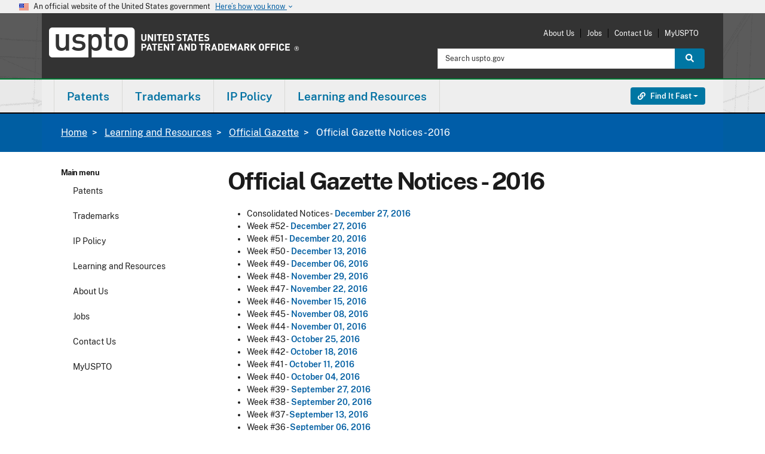

--- FILE ---
content_type: text/html; charset=UTF-8
request_url: https://www.uspto.gov/learning-and-resources/official-gazette/official-gazette-notices-2016
body_size: 17862
content:
<!DOCTYPE html><html lang="en" dir="ltr" prefix="og: https://ogp.me/ns#"><head><meta http-equiv="X-UA-Compatible" content="IE=edge"><meta charset="utf-8"><meta name="description" content="Consolidated Notices -&nbsp;December 27, 2016 Week #52 -&nbsp;"><link rel="canonical" href="https://www.uspto.gov/learning-and-resources/official-gazette/official-gazette-notices-2016"><link rel="shortlink" href="https://www.uspto.gov/learning-and-resources/official-gazette/official-gazette-notices-2016"><meta property="og:site_name" content="United States Patent and Trademark Office"><meta property="og:type" content="website"><meta property="og:url" content="https://www.uspto.gov/learning-and-resources/official-gazette/official-gazette-notices-2016"><meta property="og:title" content="Official Gazette Notices - 2016"><meta property="og:description" content="Consolidated Notices -&nbsp;December 27, 2016 Week #52 -&nbsp;"><meta name="dcterms.title" content="Official Gazette Notices - 2016"><meta name="dcterms.subject" content="General"><meta name="dcterms.description" content="Consolidated Notices -&nbsp;December 27, 2016 Week #52 -&nbsp;"><meta name="dcterms.type" content="Text"><meta name="dcterms.format" content="text/html"><meta name="dcterms.identifier" content="https://www.uspto.gov/learning-and-resources/official-gazette/official-gazette-notices-2016"><meta name="dcterms.language" content="en-US"><meta name="dcterms.created" content="2015-12-30T19:48:00Z"><meta name="dcterms.modified" content="2016-12-27T14:54:03Z"><meta name="twitter:card" content="summary_large_image"><meta name="MobileOptimized" content="width"><meta name="HandheldFriendly" content="true"><meta name="viewport" content="width=device-width, initial-scale=1.0"><meta property="og:image" content="https://www.uspto.gov/themes/custom/uspto_ds/images/USPTO-logo-RGB-stacked-1200px.png"><meta property="og:image:alt" content=""><link rel="icon" href="/themes/custom/uspto_ds/favicon.ico" type="image/vnd.microsoft.icon"><meta name="uspto.pageowner" content="Web Service"><meta name="uspto.pagetype" content="page"><meta name="uspto.search.filter" content="Other"><meta name="dcterms.educationLevel" content="Beginner,Intermediate,Expert"><title>Official Gazette Notices - 2016 | USPTO</title><link rel="stylesheet" media="all" href="/sites/default/files/css/css_QuuVkFlTRNET-Yl2VDE-Xwb_qDpYX4J--g1zOCNpIw8.css?delta=0&amp;language=en&amp;theme=uspto_ds&amp;include=[base64]"><link rel="stylesheet" media="all" href="/sites/default/files/css/css_FXF0XcwYEThjRBXUDBQhfUvFy4jYeG_UPdO6JjVH2ug.css?delta=1&amp;language=en&amp;theme=uspto_ds&amp;include=[base64]"><link rel="stylesheet" media="all" href="/themes/custom/uspto_ds/css/uspto.theme.min.css?t8k3us"><link rel="stylesheet" media="all" href="/themes/custom/uspto_ds/css/uspto-icons.css?t8k3us"><link rel="stylesheet" media="all" href="/themes/custom/uspto_ds/css/supp-min.css?t8k3us"><link rel="stylesheet" media="all" href="/themes/custom/uspto_ds/css/colorbox.css?t8k3us"><link rel="stylesheet" media="all" href="/themes/custom/uspto_ds/css/usptostrap.v3.min.css?t8k3us"> <script type="application/json" data-drupal-selector="drupal-settings-json">{"path":{"baseUrl":"\/","pathPrefix":"","currentPath":"node\/163652","currentPathIsAdmin":false,"isFront":false,"currentLanguage":"en"},"pluralDelimiter":"\u0003","suppressDeprecationErrors":true,"ajaxPageState":{"libraries":"[base64]","theme":"uspto_ds","theme_token":null},"ajaxTrustedUrl":[],"data":{"extlink":{"extTarget":true,"extTargetAppendNewWindowLabel":"(opens in a new window)","extTargetNoOverride":true,"extNofollow":false,"extTitleNoOverride":false,"extNoreferrer":false,"extFollowNoOverride":false,"extClass":"ext","extLabel":"(link is external)","extImgClass":false,"extSubdomains":true,"extExclude":"(http(s)?:\\\/\\\/[^\\\/]*uspto\\.gov[\\\/]?)|(usptogov\\.sharepoint\\.com)|(http(s)?:\\\/\\\/[^\\\/]*id\\.me.*)|(uspto\\.cosocloud\\.com)|(uspto\\.my\\.salesforce\\-sites\\.com)|(.\\.gov)|(.\\.mil)","extInclude":"","extCssExclude":"","extCssInclude":"","extCssExplicit":"","extAlert":false,"extAlertText":"This link will take you to an external web site. We are not responsible for their content.","extHideIcons":false,"mailtoClass":"0","telClass":"0","mailtoLabel":"(link sends email)","telLabel":"(link is a phone number)","extUseFontAwesome":false,"extIconPlacement":"append","extPreventOrphan":true,"extFaLinkClasses":"fa fa-external-link","extFaMailtoClasses":"fa fa-envelope-o","extAdditionalLinkClasses":"","extAdditionalMailtoClasses":"","extAdditionalTelClasses":"","extFaTelClasses":"fa fa-phone","whitelistedDomains":[],"extExcludeNoreferrer":""}},"user":{"uid":0,"permissionsHash":"fd73bc79d013c090b7bfce3e5df8da070f96318646054d5c3f534fa36f80d050"}}</script><script src="/core/assets/vendor/jquery/jquery.min.js?v=4.0.0-rc.1"></script><script src="/sites/default/files/js/js_UdSmxDH-QhcOXgORC98OiGW1gnvvhZwgyc6DhwMQf8U.js?scope=header&amp;delta=1&amp;language=en&amp;theme=uspto_ds&amp;include=[base64]"></script><script src="/libraries/fontawesome/js/all.min.js?v=6.4.2" defer></script><script src="/libraries/fontawesome/js/v4-shims.min.js?v=6.4.2" defer></script><script src="https://cdn.jsdelivr.net/npm/js-cookie@3.0.5/dist/js.cookie.min.js"></script><script src="/modules/custom/uspto_alerts/js/uspto_alerts.js?t8k3us" defer></script><script src="/libraries/fontawesome/js/fontawesome.min.js?v=6.4.2" defer></script></head><body class="one-sidebar sidebar-first path-node page-node-type-page node-type-page ds-2"> <a href="#main-content" class="visually-hidden focusable skip-link"> Skip to main content </a><div class="dialog-off-canvas-main-canvas" data-off-canvas-main-canvas> <section class="banner" aria-label="Official government website"><div class="accordion"><div class="d-md-none"> <button class="btn accordion-btn" type="button" data-bs-toggle="collapse" data-bs-target="#gov-banner" aria-expanded="false" aria-controls="gov-banner"><div class="banner-inner"> <img class="banner-header-flag me-2" src="/themes/custom/uspto_ds/img/us_flag_small.png" alt="U.S. flag"><div class="flex-fill"><p class="banner-header-text"> An official website of the United States government <span class="expand-btn">Here&rsquo;s how you know <i class="material-icons" role="img" title="Arrow icon">keyboard_arrow_down</i> </span></p></div> <span class="close-btn"> <i class="material-icons" role="img" title="Close">close</i> </span></div> </button></div><div class="d-none d-md-block"><div class="banner-inner align-itens-center"> <img class="banner-header-flag me-2" src="/themes/custom/uspto_ds/img/us_flag_small.png" alt="U.S. flag"><p class="banner-header-text">An official website of the United States government</p> <button class="btn banner-btn ms-2" type="button" data-bs-toggle="collapse" data-bs-target="#gov-banner" aria-expanded="false" aria-controls="gov-banner"> Here&rsquo;s how you know <i class="material-icons" role="img" title="Arrow icon">keyboard_arrow_down</i> </button></div></div><div class="banner-content collapse" id="gov-banner"><div class="row no-gutters-sm"><div class="col-md-6 d-table media"> <img class="banner-icon d-table-cell" src="/themes/custom/uspto_ds/img/icon-dot-gov.svg" role="img" alt="Dot gov"><div class="align-top d-table-cell media-body"><p> <strong>Official websites use .gov</strong> A <strong>.gov</strong> website belongs to an official government organization in the United States.</p></div></div><div class="col-md-6 d-table media"> <img class="align-self-start banner-icon d-table-cell" src="/themes/custom/uspto_ds/img/icon-https.svg" role="img" alt="Https"><div class="align-top d-table-cell media-body"><p> <strong>The site is secure.</strong> A <strong>lock</strong> ( <i class="material-icons md-sm">lock</i> ) or <strong>https://</strong> means you&rsquo;ve safely connected to the .gov website. Share sensitive information only on official, secure websites.</p></div></div></div></div></div></section><header id="header" class="uspto-enable-sticky-nav" role="banner"><p id="skip-link"> <a href="#main" class="visually-hidden-focusable">Jump to main content</a></p><div class="region region-header-top"><div class="container-lg pt-2 pb-3"><div id="site-logo" class="site-logo-region"><a class="logo" href="/" target="_self" title="United States Patent and Trademark Office - An Agency of the Department of Commerce"><span class="sr-only">USPTO - United States Patent and Trademark Office</span></a></div><div id="print-logo"><img src="/themes/custom/uspto_ds/images/uspto-print-logo.png" alt="United States Patent and Trademark Office - An Agency of the Department of Commerce"></div><div class="region-utility-menu"><nav class="mobile-menu-options"><ul class="menu"><li class="menu-item"><a href="#launch-search" target="_self" id="launch-search" class=""><span class="fas fa-search fa-2x"></span><br>Search</a></li><li class="menu-item"><a href="#launch-links" target="_self" id="launch-links" class=""><span class="fas fa-link fa-2x"></span><br><span class="sr-only">Find it Fast </span>Links</a></li><li class="menu-item"><a href="#launch-menu" target="_self" id="launch-menu" class=""><span class="fas fa-bars fa-2x"></span><br>Menu</a></li></ul></nav><nav role="navigation" aria-labelledby="block-uspto-account-menu-menu" id="block-uspto-account-menu" class="block block-menu navigation menu--account"><h2 class="visually-hidden" id="block-uspto-account-menu-menu">User account menu</h2><ul region="header_top" class="menu"><li class="menu-item"> <a href="/about-us" data-drupal-link-system-path="about-us">About Us</a></li><li class="menu-item"> <a href="/jobs/join-us" data-drupal-link-system-path="jobs/join-us">Jobs</a></li><li class="menu-item"> <a href="/about-us/contact-us" data-drupal-link-system-path="about-us/contact-us">Contact Us</a></li><li class="menu-item"> <a href="https://my.uspto.gov">MyUSPTO</a></li></ul> </nav><div class="usasearch-search-block-form block block-search block-search-form" data-drupal-selector="usasearch-search-block-form" novalidate="novalidate" id="block-usasearchform"><form block="block-uspto-search" action="https://www-search.uspto.gov/WWW-search.html" method="GET" id="search-block-form"><div class="input-group"> <label for="headerSearchInput" class="visually-hidden">Search:</label> <input id="headerSearchInput" title="Search uspto.gov" name="q" placeholder="Search uspto.gov" class="form-control form-search" type="search" size="15" maxlength="128" value> <input type="hidden" name="op" value="Search"> <input type="hidden" name="searchDomain" value="WWW"> <input type="hidden" name="source" value="www"> <input type="hidden" name="fresh" value="true"> <button id="headerSearchButton" class="btn btn-search btn-info" type="submit"> <span class="fas fa-search"></span> <span class="visually-hidden">Search</span> </button></div></form></div></div></div></div> <span><div class="region-header-middle uspto-sticky-nav sg-esi--header"> <nav id="uspto-top-nav" class="navbar"><div class="container-lg px-0"><div class="region region-primary-menu"> <nav role="navigation" aria-labelledby="block-uspto-main-menu-menu" id="block-uspto-main-menu" class="block block-menu navigation menu--main"><h2 class="visually-hidden" id="block-uspto-main-menu-menu">Main navigation</h2><div id="uspto-navbar-main"><ul class="nav navbar" role="menu" id="uspto-main-menu"><li id="main-menu_patents_primary_menu" class="dropdown yamm-fw" role="menuitem"><a href="/patents" class="dropdown-toggle" data-bs-toggle="dropdown" role="button">Patents</a><div class="dropdown-menu" role="menu"><div class="dropdown-col"><ul><li id="main-menu_0_patents_primary_menu_get-started_primary_menu" class="menu-header" role="menuitem"><span class="header-text">Get started</span></li><li id="main-menu_0_patents_primary_menu_0_get-started_primary_menu_patent-basics_primary_menu" role="menuitem"><a href="/patents/basics" data-drupal-link-system-path="patents/basics">Patent basics</a></li><li id="main-menu_0_patents_primary_menu_1_get-started_primary_menu_search-our-patent-database_primary_menu" role="menuitem"><a href="/patents/search/patent-public-search" data-drupal-link-system-path="patents/search/patent-public-search">Search our patent database</a></li><li id="main-menu_0_patents_primary_menu_2_get-started_primary_menu_how-to-apply_primary_menu" role="menuitem"><a href="/patents/basics/patent-process-overview" data-drupal-link-system-path="patents/basics/patent-process-overview">How to apply</a></li><li id="main-menu_0_patents_primary_menu_3_get-started_primary_menu_patent-videos_primary_menu" role="menuitem"><a href="https://www.uspto.gov/learning-and-resources/uspto-videos#patents">Patent videos</a></li></ul></div><div class="dropdown-col"><ul><li id="main-menu_1_patents_primary_menu_apply-for-patent_primary_menu" class="menu-header" role="menuitem"><span class="header-text">Apply for patent</span></li><li id="main-menu_1_patents_primary_menu_0_apply-for-patent_primary_menu_apply-online_primary_menu" role="menuitem"><a href="/patents/apply/patent-center" data-drupal-link-system-path="patents/apply/patent-center">Apply online</a></li><li id="main-menu_1_patents_primary_menu_1_apply-for-patent_primary_menu_checking-application-status_primary_menu" role="menuitem"><a href="/patents/apply/checking-application-status/check-filing-status-your-patent-application" data-drupal-link-system-path="patents/apply/checking-application-status/check-filing-status-your-patent-application">Checking application status</a></li><li id="main-menu_1_patents_primary_menu_2_apply-for-patent_primary_menu_patent-forms_primary_menu" role="menuitem"><a href="/patents/apply/forms" data-drupal-link-system-path="patents/apply/forms">Patent forms</a></li><li id="main-menu_1_patents_primary_menu_3_apply-for-patent_primary_menu_respond-to-office-actions_primary_menu" role="menuitem"><a href="/patents/maintain/responding-office-actions" data-drupal-link-system-path="patents/maintain/responding-office-actions">Respond to office actions</a></li><li id="main-menu_1_patents_primary_menu_4_apply-for-patent_primary_menu_respond-to-notices_primary_menu" role="menuitem"><a href="/patents/apply/when-patent-applications-are-incomplete-or-missing-information" data-drupal-link-system-path="patents/apply/when-patent-applications-are-incomplete-or-missing-information">Respond to notices</a></li><li id="main-menu_1_patents_primary_menu_5_apply-for-patent_primary_menu_protect-against-scams_primary_menu" role="menuitem"><a href="/patents/fraud" data-drupal-link-system-path="patents/fraud">Protect against scams</a></li></ul></div><div class="dropdown-col"><ul><li id="main-menu_2_patents_primary_menu_maintain-your-patent_primary_menu" class="menu-header" role="menuitem"><span class="header-text">Maintain your patent</span></li><li id="main-menu_2_patents_primary_menu_0_maintain-your-patent_primary_menu_how-to-renew_primary_menu" role="menuitem"><a href="/patents/maintain" data-drupal-link-system-path="patents/maintain">How to renew</a></li><li id="main-menu_2_patents_primary_menu_1_maintain-your-patent_primary_menu_maintenance-fees_primary_menu" role="menuitem"><a href="https://www.uspto.gov/patents/basics/manage#fees">Maintenance fees</a></li><li id="main-menu_2_patents_primary_menu_2_maintain-your-patent_primary_menu_patent-litigation_primary_menu" role="menuitem"><a href="https://www.uspto.gov/patents/basics/manage#infringement">Patent litigation</a></li><li id="main-menu_2_patents_primary_menu_3_maintain-your-patent_primary_menu_correct-your-patent_primary_menu" role="menuitem"><a href="/patents/maintain/data-management-services" data-drupal-link-system-path="patents/maintain/data-management-services">Correct your patent</a></li><li id="main-menu_2_patents_primary_menu_4_maintain-your-patent_primary_menu_transfer-ownership_primary_menu" role="menuitem"><a href="/patents/maintain/patents-assignments-change-search-ownership" data-drupal-link-system-path="patents/maintain/patents-assignments-change-search-ownership">Transfer ownership</a></li></ul></div><div class="dropdown-col"><ul><li id="main-menu_4_patents_primary_menu_patent-practitioners_primary_menu" class="menu-header" role="menuitem"><span class="header-text">Patent practitioners</span></li><li id="main-menu_4_patents_primary_menu_0_patent-practitioners_primary_menu_patent-center_primary_menu" role="menuitem"><a href="/patents/apply/patent-center" title="File and manage patent applications online" data-drupal-link-system-path="patents/apply/patent-center">Patent Center</a><p class="link-description">File and manage patent applications online</p></li><li id="main-menu_4_patents_primary_menu_1_patent-practitioners_primary_menu_patent-forms_primary_menu" role="menuitem"><a href="/patents/apply/forms" data-drupal-link-system-path="patents/apply/forms">Patent forms</a></li><li id="main-menu_4_patents_primary_menu_2_patent-practitioners_primary_menu_patent-fees_primary_menu" role="menuitem"><a href="/learning-and-resources/fees-and-payment/uspto-fee-schedule" data-drupal-link-system-path="learning-and-resources/fees-and-payment/uspto-fee-schedule">Patent fees</a></li><li id="main-menu_4_patents_primary_menu_3_patent-practitioners_primary_menu_order-certified-copies_primary_menu" role="menuitem"><a href="https://certifiedcopycenter.uspto.gov/">Order certified copies</a></li><li id="main-menu_4_patents_primary_menu_4_patent-practitioners_primary_menu_mpep-manual_primary_menu" role="menuitem"><a href="https://www.uspto.gov/web/offices/pac/mpep/index.html">MPEP manual</a></li><li id="main-menu_4_patents_primary_menu_5_patent-practitioners_primary_menu_open-data-portal_primary_menu" role="menuitem"><a href="https://data.uspto.gov/home">Open Data Portal</a></li><li id="main-menu_4_patents_primary_menu_6_patent-practitioners_primary_menu_international-patent-filings_primary_menu" role="menuitem"><a href="/patents/basics/international-patent-cooperation" data-drupal-link-system-path="patents/basics/international-patent-cooperation">International patent filings</a></li><li id="main-menu_4_patents_primary_menu_7_patent-practitioners_primary_menu_request-reexamination_primary_menu" role="menuitem"><a href="/about-us/organizational-offices/office-commissioner-patents/central-reexamination-unit" data-drupal-link-system-path="about-us/organizational-offices/office-commissioner-patents/central-reexamination-unit">Request reexamination</a></li><li id="main-menu_4_patents_primary_menu_8_patent-practitioners_primary_menu_patent-trial-and-appeal-board_primary_menu" role="menuitem"><a href="/patents/ptab" data-drupal-link-system-path="patents/ptab">Patent Trial and Appeal Board</a></li></ul></div></div></li><li id="main-menu_trademarks_primary_menu" class="dropdown yamm-fw" role="menuitem"><a href="/trademarks" class="dropdown-toggle" data-bs-toggle="dropdown" role="button">Trademarks</a><div class="dropdown-menu" role="menu"><div class="dropdown-col"><ul><li id="main-menu_0_trademarks_primary_menu_get-started_primary_menu" class="menu-header" role="menuitem"><span class="header-text">Get started</span></li><li id="main-menu_0_trademarks_primary_menu_0_get-started_primary_menu_learn-about-searching_primary_menu" role="menuitem"><a href="/trademarks/search" data-drupal-link-system-path="trademarks/search">Learn about searching</a></li><li id="main-menu_0_trademarks_primary_menu_1_get-started_primary_menu_trademark-basics_primary_menu" role="menuitem"><a href="/trademarks/basics" data-drupal-link-system-path="trademarks/basics">Trademark basics</a></li><li id="main-menu_0_trademarks_primary_menu_2_get-started_primary_menu_search-our-trademark-database_primary_menu" role="menuitem"><a href="https://tmsearch.uspto.gov/">Search our trademark database</a></li><li id="main-menu_0_trademarks_primary_menu_3_get-started_primary_menu_how-to-apply_primary_menu" role="menuitem"><a href="/trademarks/basics/trademark-process" data-drupal-link-system-path="trademarks/basics/trademark-process">How to apply</a></li><li id="main-menu_0_trademarks_primary_menu_4_get-started_primary_menu_trademark-videos_primary_menu" role="menuitem"><a href="/trademarks/videos#type-trademark-basics" data-drupal-link-system-path="trademarks/videos">Trademark videos</a></li></ul></div><div class="dropdown-col"><ul><li id="main-menu_1_trademarks_primary_menu_apply-to-register_primary_menu" class="menu-header" role="menuitem"><span class="header-text">Apply to register</span></li><li id="main-menu_1_trademarks_primary_menu_0_apply-to-register_primary_menu_apply-online_primary_menu" role="menuitem"><a href="/trademarks/apply" data-drupal-link-system-path="trademarks/apply">Apply online</a></li><li id="main-menu_1_trademarks_primary_menu_2_apply-to-register_primary_menu_checking-application-status-viewing-documents_primary_menu" role="menuitem"><a href="/trademarks/apply/check-status-view-documents" data-drupal-link-system-path="trademarks/apply/check-status-view-documents">Checking application status &amp; viewing documents</a></li><li id="main-menu_1_trademarks_primary_menu_3_apply-to-register_primary_menu_all-trademark-forms_primary_menu" role="menuitem"><a href="/trademarks/apply/index-all-teas-forms" data-drupal-link-system-path="trademarks/apply/index-all-teas-forms">All trademark forms</a></li><li id="main-menu_1_trademarks_primary_menu_4_apply-to-register_primary_menu_respond-to-office-actions_primary_menu" role="menuitem"><a href="/trademarks/maintain/responding-office-actions" data-drupal-link-system-path="trademarks/maintain/responding-office-actions">Respond to office actions</a></li><li id="main-menu_1_trademarks_primary_menu_5_apply-to-register_primary_menu_protect-against-scams_primary_menu" role="menuitem"><a href="/trademarks/protect" data-drupal-link-system-path="trademarks/protect">Protect against scams</a></li></ul></div><div class="dropdown-col"><ul><li id="main-menu_2_trademarks_primary_menu_maintain-your-trademark_primary_menu" class="menu-header" role="menuitem"><span class="header-text">Maintain your trademark</span></li><li id="main-menu_2_trademarks_primary_menu_0_maintain-your-trademark_primary_menu_how-to-renew_primary_menu" role="menuitem"><a href="/trademarks/maintain/keeping-your-registration-alive" data-drupal-link-system-path="trademarks/maintain/keeping-your-registration-alive">How to renew</a></li><li id="main-menu_2_trademarks_primary_menu_1_maintain-your-trademark_primary_menu_maintenance-forms_primary_menu" role="menuitem"><a href="/trademarks/maintain" data-drupal-link-system-path="trademarks/maintain">Maintenance forms</a></li><li id="main-menu_2_trademarks_primary_menu_2_maintain-your-trademark_primary_menu_trademark-litigation_primary_menu" role="menuitem"><a href="/trademarks/been-sued-or-received-cease-and-desist-letter-answers-common-questions-about-trademark" data-drupal-link-system-path="trademarks/been-sued-or-received-cease-and-desist-letter-answers-common-questions-about-trademark">Trademark litigation</a></li><li id="main-menu_2_trademarks_primary_menu_3_maintain-your-trademark_primary_menu_transferring-ownership_primary_menu" role="menuitem"><a href="/trademarks/trademark-assignments-change-search-ownership" data-drupal-link-system-path="trademarks/trademark-assignments-change-search-ownership">Transferring ownership</a></li><li id="main-menu_2_trademarks_primary_menu_4_maintain-your-trademark_primary_menu_post-registration-audits_primary_menu" role="menuitem"><a href="/trademarks/maintain/post-registration-audit-program" data-drupal-link-system-path="trademarks/maintain/post-registration-audit-program">Post-registration audits</a></li></ul></div><div class="dropdown-col"><ul><li id="main-menu_4_trademarks_primary_menu_trademark-practitioners_primary_menu" class="menu-header" role="menuitem"><span class="header-text">Trademark practitioners</span></li><li id="main-menu_4_trademarks_primary_menu_0_trademark-practitioners_primary_menu_trademark-center_primary_menu" role="menuitem"><a href="https://trademarkcenter.uspto.gov/">Trademark Center</a></li><li id="main-menu_4_trademarks_primary_menu_1_trademark-practitioners_primary_menu_id-manual_primary_menu" role="menuitem"><a href="https://idm-tmng.uspto.gov/id-master-list-public.html">ID manual</a></li><li id="main-menu_4_trademarks_primary_menu_2_trademark-practitioners_primary_menu_teas-forms_primary_menu" role="menuitem"><a href="/trademarks/apply/index-all-teas-forms" data-drupal-link-system-path="trademarks/apply/index-all-teas-forms">TEAS forms</a></li><li id="main-menu_4_trademarks_primary_menu_3_trademark-practitioners_primary_menu_request-expungement-or-reexamination-proceeding_primary_menu" role="menuitem"><a href="/trademarks/protect/requesting-expungement-or-reexamination-proceeding" data-drupal-link-system-path="trademarks/protect/requesting-expungement-or-reexamination-proceeding">Request expungement or reexamination proceeding</a></li><li id="main-menu_4_trademarks_primary_menu_4_trademark-practitioners_primary_menu_check-status-in-tsdr_primary_menu" role="menuitem"><a href="https://tsdr.uspto.gov/">Check status in TSDR</a></li><li id="main-menu_4_trademarks_primary_menu_5_trademark-practitioners_primary_menu_trademark-trial-and-appeal-board_primary_menu" role="menuitem"><a href="/trademarks/ttab" data-drupal-link-system-path="trademarks/ttab">Trademark Trial and Appeal Board</a></li><li id="main-menu_4_trademarks_primary_menu_6_trademark-practitioners_primary_menu_madrid-protocol-international-protection_primary_menu" role="menuitem"><a href="/ip-policy/international-protection/madrid-protocol" data-drupal-link-system-path="ip-policy/international-protection/madrid-protocol">Madrid protocol international protection</a></li><li id="main-menu_4_trademarks_primary_menu_7_trademark-practitioners_primary_menu_order-certified-copies_primary_menu" role="menuitem"><a href="https://certifiedcopycenter.uspto.gov">Order certified copies</a></li></ul></div></div></li><li id="main-menu_ip-policy_primary_menu" class="dropdown yamm-fw" role="menuitem"><a href="/ip-policy" class="dropdown-toggle" data-bs-toggle="dropdown" role="button">IP Policy</a><div class="dropdown-menu" role="menu"><div class="dropdown-col"><ul><li id="main-menu_0_ip-policy_primary_menu_ip-policy_primary_menu" class="menu-header" role="menuitem"><span class="header-text">IP policy</span></li><li id="main-menu_0_ip-policy_primary_menu_0_ip-policy_primary_menu_patent-policy_primary_menu" role="menuitem"><a href="/ip-policy/patent-policy" data-drupal-link-system-path="ip-policy/patent-policy">Patent policy</a></li><li id="main-menu_0_ip-policy_primary_menu_1_ip-policy_primary_menu_industrial-design-policy_primary_menu" role="menuitem"><a href="/ip-policy/industrial-design-policy" data-drupal-link-system-path="ip-policy/industrial-design-policy">Industrial design policy</a></li><li id="main-menu_0_ip-policy_primary_menu_2_ip-policy_primary_menu_trademark-policy_primary_menu" role="menuitem"><a href="/ip-policy/trademark-policy" data-drupal-link-system-path="ip-policy/trademark-policy">Trademark policy</a></li><li id="main-menu_0_ip-policy_primary_menu_3_ip-policy_primary_menu_copyright-policy_primary_menu" role="menuitem"><a href="/ip-policy/copyright-policy" data-drupal-link-system-path="ip-policy/copyright-policy">Copyright policy</a></li><li id="main-menu_0_ip-policy_primary_menu_4_ip-policy_primary_menu_enforcement-policy_primary_menu" role="menuitem"><a href="/ip-policy/enforcement-policy" data-drupal-link-system-path="ip-policy/enforcement-policy">Enforcement policy</a></li><li id="main-menu_0_ip-policy_primary_menu_5_ip-policy_primary_menu_trade-secret-policy_primary_menu" role="menuitem"><a href="/ip-policy/trade-secret-policy" data-drupal-link-system-path="ip-policy/trade-secret-policy">Trade secret policy</a></li></ul></div><div class="dropdown-col"><ul><li id="main-menu_1_ip-policy_primary_menu_international-affairs_primary_menu" class="menu-header" role="menuitem"><span class="header-text">International affairs</span></li><li id="main-menu_1_ip-policy_primary_menu_0_international-affairs_primary_menu_ip-attach-program_primary_menu" role="menuitem"><a href="/ip-policy/ip-attache-program" data-drupal-link-system-path="ip-policy/ip-attache-program">IP Attaché Program</a></li><li id="main-menu_1_ip-policy_primary_menu_1_international-affairs_primary_menu_china-ip_primary_menu" role="menuitem"><a href="/ip-policy/china" data-drupal-link-system-path="ip-policy/china">China IP</a></li><li id="main-menu_1_ip-policy_primary_menu_2_international-affairs_primary_menu_ipr-toolkits_primary_menu" role="menuitem"><a href="/ip-policy/ipr-toolkits" data-drupal-link-system-path="ip-policy/ipr-toolkits">IPR toolkits</a></li><li id="main-menu_1_ip-policy_primary_menu_3_international-affairs_primary_menu_international-intergovernmental-organizations_primary_menu" role="menuitem"><a href="/ip-policy/international-intergovernmental-organizations" data-drupal-link-system-path="ip-policy/international-intergovernmental-organizations">International intergovernmental organizations</a></li></ul></div><div class="dropdown-col"><ul><li id="main-menu_2_ip-policy_primary_menu_ip-research-and-training_primary_menu" class="menu-header" role="menuitem"><span class="header-text">IP research and training </span></li><li id="main-menu_2_ip-policy_primary_menu_0_ip-research-and-training_primary_menu_economic-research_primary_menu" role="menuitem"><a href="/ip-policy/economic-research" data-drupal-link-system-path="ip-policy/economic-research">Economic research</a></li><li id="main-menu_2_ip-policy_primary_menu_1_ip-research-and-training_primary_menu_global-intellectual-property-academy_primary_menu" role="menuitem"><a href="/ip-policy/global-intellectual-property-academy" data-drupal-link-system-path="ip-policy/global-intellectual-property-academy">Global Intellectual Property Academy</a></li></ul></div><div class="dropdown-col"><ul><li id="main-menu_3_ip-policy_primary_menu_tools-links_primary_menu" class="menu-header" role="menuitem"><span class="header-text">Tools &amp; links</span></li><li id="main-menu_3_ip-policy_primary_menu_0_tools-links_primary_menu_legislative-resources_primary_menu" role="menuitem"><a href="/ip-policy/legislative-resources" title="Learn about our current legislative initiatives." data-drupal-link-system-path="ip-policy/legislative-resources">Legislative resources</a><p class="link-description">Learn about our current legislative initiatives.</p></li><li id="main-menu_3_ip-policy_primary_menu_1_tools-links_primary_menu_ipr-toolkits_primary_menu" role="menuitem"><a href="/ip-policy/ipr-toolkits" title="Find out how to protect intellectual property in other countries." data-drupal-link-system-path="ip-policy/ipr-toolkits">IPR toolkits</a><p class="link-description">Find out how to protect intellectual property in other countries.</p></li><li id="main-menu_3_ip-policy_primary_menu_2_tools-links_primary_menu_ip-policy-events_primary_menu" role="menuitem"><a href="/ip-policy/ip-policy-events" title="Find upcoming programs related to IP policy and international affairs" data-drupal-link-system-path="ip-policy/ip-policy-events">IP policy events</a><p class="link-description">Find upcoming programs related to IP policy and international affairs</p></li><li id="main-menu_3_ip-policy_primary_menu_3_tools-links_primary_menu_more-tools-links_primary_menu" role="menuitem"><a href="/ip-policy" data-drupal-link-system-path="ip-policy">More tools &amp; links</a></li></ul></div></div></li><li id="main-menu_learning-and-resources_primary_menu" class="dropdown yamm-fw" role="menuitem"><a href="/learning-resources" class="dropdown-toggle" data-bs-toggle="dropdown" role="button">Learning and Resources</a><div class="dropdown-menu" role="menu"><div class="dropdown-col"><ul><li id="main-menu_0_learning-and-resources_primary_menu_resources-by-audience_primary_menu" class="menu-header" role="menuitem"><span class="header-text">Resources by audience</span></li><li id="main-menu_0_learning-and-resources_primary_menu_0_resources-by-audience_primary_menu_attorneys-agents-paralegals_primary_menu" role="menuitem"><a href="/learning-and-resources/attorneys-agents-and-paralegals" data-drupal-link-system-path="learning-and-resources/attorneys-agents-and-paralegals">Attorneys, agents &amp; paralegals</a></li><li id="main-menu_0_learning-and-resources_primary_menu_1_resources-by-audience_primary_menu_inventors-entrepreneurs_primary_menu" role="menuitem"><a href="/learning-and-resources/inventors-entrepreneurs-resources" data-drupal-link-system-path="learning-and-resources/inventors-entrepreneurs-resources">Inventors &amp; entrepreneurs</a></li><li id="main-menu_0_learning-and-resources_primary_menu_2_resources-by-audience_primary_menu_kids-educators_primary_menu" role="menuitem"><a href="/learning-and-resources/kids-educators" data-drupal-link-system-path="learning-and-resources/kids-educators">Kids &amp; educators</a></li><li id="main-menu_0_learning-and-resources_primary_menu_3_resources-by-audience_primary_menu_media_primary_menu" role="menuitem"><a href="/about-us/news-updates" data-drupal-link-system-path="about-us/news-updates">Media</a></li><li id="main-menu_0_learning-and-resources_primary_menu_4_resources-by-audience_primary_menu_researchers-librarians_primary_menu" role="menuitem"><a href="/learning-and-resources/patent-trademark-resource-centers" data-drupal-link-system-path="learning-and-resources/patent-trademark-resource-centers">Researchers &amp; librarians</a></li><li id="main-menu_0_learning-and-resources_primary_menu_5_resources-by-audience_primary_menu_patent-trademark-practitioners_primary_menu" role="menuitem"><a href="/learning-and-resources/patent-and-trademark-practitioners" data-drupal-link-system-path="learning-and-resources/patent-and-trademark-practitioners">Patent &amp; trademark practitioners</a></li><li id="main-menu_0_learning-and-resources_primary_menu_6_resources-by-audience_primary_menu_ip-awards-and-recognition_primary_menu" role="menuitem"><a href="/learning-and-resources/honoring-innovation" data-drupal-link-system-path="learning-and-resources/honoring-innovation">IP awards and recognition</a></li></ul></div><div class="dropdown-col"><ul><li id="main-menu_1_learning-and-resources_primary_menu_getting-started_primary_menu" class="menu-header" role="menuitem"><span class="header-text">Getting started</span></li><li id="main-menu_1_learning-and-resources_primary_menu_0_getting-started_primary_menu_create-an-account_primary_menu" role="menuitem"><a href="/about-us/usptogov-account" data-drupal-link-system-path="about-us/usptogov-account">Create an account</a></li><li id="main-menu_1_learning-and-resources_primary_menu_1_getting-started_primary_menu_general-faqs_primary_menu" role="menuitem"><a href="/learning-and-resources/general-faqs" data-drupal-link-system-path="learning-and-resources/general-faqs">General FAQs</a></li><li id="main-menu_1_learning-and-resources_primary_menu_2_getting-started_primary_menu_ip-identifier_primary_menu" role="menuitem"><a href="https://ipidentifier.uspto.gov/">IP Identifier</a></li><li id="main-menu_1_learning-and-resources_primary_menu_3_getting-started_primary_menu_glossary-of-terms_primary_menu" role="menuitem"><a href="/learning-and-resources/glossary" data-drupal-link-system-path="learning-and-resources/glossary">Glossary of terms</a></li><li id="main-menu_1_learning-and-resources_primary_menu_4_getting-started_primary_menu_video-learning-center_primary_menu" role="menuitem"><a href="/learning-and-resources/uspto-videos" data-drupal-link-system-path="learning-and-resources/uspto-videos">Video Learning Center</a></li><li id="main-menu_1_learning-and-resources_primary_menu_5_getting-started_primary_menu_access-free-services_primary_menu" role="menuitem"><a href="/learning-and-resources/access-our-free-services" data-drupal-link-system-path="learning-and-resources/access-our-free-services">Access free services</a></li><li id="main-menu_1_learning-and-resources_primary_menu_6_getting-started_primary_menu_inspiring-stories-of-innovation_primary_menu" role="menuitem"><a href="/learning-and-resources/innovation-inspiration" data-drupal-link-system-path="learning-and-resources/innovation-inspiration">Inspiring stories of innovation</a></li></ul></div><div class="dropdown-col"><ul><li id="main-menu_2_learning-and-resources_primary_menu_publications-data_primary_menu" class="menu-header" role="menuitem"><span class="header-text">Publications &amp; data</span></li><li id="main-menu_2_learning-and-resources_primary_menu_0_publications-data_primary_menu_open-data-portal_primary_menu" role="menuitem"><a href="https://data.uspto.gov/home">Open data portal</a></li><li id="main-menu_2_learning-and-resources_primary_menu_1_publications-data_primary_menu_federal-register-notices_primary_menu" role="menuitem"><a href="/learning-and-resources/federal-register" data-drupal-link-system-path="learning-and-resources/federal-register">Federal Register Notices</a></li><li id="main-menu_2_learning-and-resources_primary_menu_2_publications-data_primary_menu_official-gazette_primary_menu" role="menuitem"><a href="/learning-and-resources/official-gazette" data-drupal-link-system-path="learning-and-resources/official-gazette">Official Gazette</a></li><li id="main-menu_2_learning-and-resources_primary_menu_3_publications-data_primary_menu_xml-resources_primary_menu" role="menuitem"><a href="/learning-and-resources/xml-resources" data-drupal-link-system-path="learning-and-resources/xml-resources">XML resources</a></li><li id="main-menu_2_learning-and-resources_primary_menu_4_publications-data_primary_menu_classification_primary_menu" role="menuitem"><a href="/patents/search/classification-standards-and-development" data-drupal-link-system-path="patents/search/classification-standards-and-development">Classification</a></li><li id="main-menu_2_learning-and-resources_primary_menu_5_publications-data_primary_menu_guidance-documents_primary_menu" role="menuitem"><a href="/guidance" data-drupal-link-system-path="guidance">Guidance documents</a></li><li id="main-menu_2_learning-and-resources_primary_menu_6_publications-data_primary_menu_statistics-and-dashboards_primary_menu" role="menuitem"><a href="/learning-and-resources/data-and-statistics" data-drupal-link-system-path="learning-and-resources/data-and-statistics">Statistics and dashboards</a></li></ul></div><div class="dropdown-col"><ul><li id="main-menu_3_learning-and-resources_primary_menu_tools-links_primary_menu" class="menu-header" role="menuitem"><span class="header-text">Tools &amp; links</span></li><li id="main-menu_3_learning-and-resources_primary_menu_0_tools-links_primary_menu_fees-and-payment_primary_menu" role="menuitem"><a href="/learning-and-resources/fees-and-payment" title="Learn about fees and pay online" data-drupal-link-system-path="learning-and-resources/fees-and-payment">Fees and payment</a><p class="link-description">Learn about fees and pay online</p></li><li id="main-menu_3_learning-and-resources_primary_menu_1_tools-links_primary_menu_training-and-events_primary_menu" role="menuitem"><a href="/about-us/events" title="Register for a virtual or in-person event" data-drupal-link-system-path="about-us/events">Training and events</a><p class="link-description">Register for a virtual or in-person event</p></li><li id="main-menu_3_learning-and-resources_primary_menu_2_tools-links_primary_menu_system-availability_primary_menu" role="menuitem"><a href="/system-status" title="Current status and planned maintenance for USPTO systems" data-drupal-link-system-path="system-status">System availability</a><p class="link-description">Current status and planned maintenance for USPTO systems</p></li><li id="main-menu_3_learning-and-resources_primary_menu_3_tools-links_primary_menu_operational-status_primary_menu" role="menuitem"><a href="/learning-and-resources/operating-status" title="Major events impacting customers" data-drupal-link-system-path="learning-and-resources/operating-status">Operational status</a><p class="link-description">Major events impacting customers</p></li><li id="main-menu_3_learning-and-resources_primary_menu_4_tools-links_primary_menu_more-tools-links_primary_menu" role="menuitem"><a href="/learning-resources" data-drupal-link-system-path="learning-resources">More tools &amp; links</a></li></ul></div></div></li></ul></div> </nav></div><div class="region region-secondary-menu"> <nav role="navigation" aria-labelledby="block-mobilenavigation-menu" id="block-mobilenavigation" class="block block-menu navigation menu--main"><h2 class="visually-hidden" id="block-mobilenavigation-menu">Mobile main menu</h2><ul region="secondary_menu" class="menu"><li id="main-menu_patents_secondary_menu" class="menu-item expanded"> <a href="/patents#patents-0" class="menuparent" aria-hidden="true"> Patents</a><ul class="menu"><li class="menu-item"><a href="/" class="menu__link menu-back" style="left: 0px;">Back</a></li><li id="main-menu_0_patents_secondary_menu_get-started_secondary_menu" class="menu-item expanded"> <a href="/patents#get-started-1" class="menuparent" aria-hidden="true"> Get started</a><ul class="menu"><li class="menu-item"><a href="/" class="menu__link menu-back" style="left: 0px;">Back</a></li><li id="main-menu_0_patents_secondary_menu_0_get-started_secondary_menu_patent-basics_secondary_menu" class="menu-item collapsed"> <a href="/patents/basics" data-drupal-link-system-path="patents/basics">Patent basics</a></li><li id="main-menu_0_patents_secondary_menu_1_get-started_secondary_menu_search-our-patent-database_secondary_menu" class="menu-item"> <a href="/patents/search/patent-public-search" data-drupal-link-system-path="patents/search/patent-public-search">Search our patent database</a></li><li id="main-menu_0_patents_secondary_menu_2_get-started_secondary_menu_how-to-apply_secondary_menu" class="menu-item"> <a href="/patents/basics/patent-process-overview" data-drupal-link-system-path="patents/basics/patent-process-overview">How to apply</a></li><li id="main-menu_0_patents_secondary_menu_3_get-started_secondary_menu_patent-videos_secondary_menu" class="menu-item"> <a href="https://www.uspto.gov/learning-and-resources/uspto-videos#patents">Patent videos</a></li><li id="main-menu_0_patents_secondary_menu_4_get-started_secondary_menu_international-cooperation_secondary_menu" class="menu-item collapsed"> <a href="/patents/basics/international-patent-cooperation" data-drupal-link-system-path="patents/basics/international-patent-cooperation">International cooperation</a></li><li id="main-menu_0_patents_secondary_menu_5_get-started_secondary_menu_patent-faqs_secondary_menu" class="menu-item"> <a href="/help/patent-help" data-drupal-link-system-path="help/patent-help">Patent FAQs</a></li><li id="main-menu_0_patents_secondary_menu_6_get-started_secondary_menu_identifying-patent-fraud_secondary_menu" class="menu-item"> <a href="/patents/fraud" data-drupal-link-system-path="patents/fraud">Identifying patent fraud</a></li></ul></li><li id="main-menu_1_patents_secondary_menu_apply-for-patent_secondary_menu" class="menu-item expanded"> <a href="/patents#apply-for-patent-1" class="menuparent" aria-hidden="true"> Apply for patent</a><ul class="menu"><li class="menu-item"><a href="/" class="menu__link menu-back" style="left: 0px;">Back</a></li><li id="main-menu_1_patents_secondary_menu_0_apply-for-patent_secondary_menu_apply-online_secondary_menu" class="menu-item"> <a href="/patents/apply/patent-center" data-drupal-link-system-path="patents/apply/patent-center">Apply online</a></li><li id="main-menu_1_patents_secondary_menu_1_apply-for-patent_secondary_menu_checking-application-status_secondary_menu" class="menu-item collapsed"> <a href="/patents/apply/checking-application-status/check-filing-status-your-patent-application" data-drupal-link-system-path="patents/apply/checking-application-status/check-filing-status-your-patent-application">Checking application status</a></li><li id="main-menu_1_patents_secondary_menu_2_apply-for-patent_secondary_menu_patent-forms_secondary_menu" class="menu-item"> <a href="/patents/apply/forms" data-drupal-link-system-path="patents/apply/forms">Patent forms</a></li><li id="main-menu_1_patents_secondary_menu_3_apply-for-patent_secondary_menu_respond-to-office-actions_secondary_menu" class="menu-item"> <a href="/patents/maintain/responding-office-actions" data-drupal-link-system-path="patents/maintain/responding-office-actions">Respond to office actions</a></li><li id="main-menu_1_patents_secondary_menu_4_apply-for-patent_secondary_menu_respond-to-notices_secondary_menu" class="menu-item"> <a href="/patents/apply/when-patent-applications-are-incomplete-or-missing-information" data-drupal-link-system-path="patents/apply/when-patent-applications-are-incomplete-or-missing-information">Respond to notices</a></li><li id="main-menu_1_patents_secondary_menu_5_apply-for-patent_secondary_menu_protect-against-scams_secondary_menu" class="menu-item"> <a href="/patents/fraud" data-drupal-link-system-path="patents/fraud">Protect against scams</a></li><li id="main-menu_1_patents_secondary_menu_6_apply-for-patent_secondary_menu_patent-public-search_secondary_menu" class="menu-item collapsed"> <a href="/patents/search/patent-public-search" data-drupal-link-system-path="patents/search/patent-public-search">Patent Public Search</a></li><li id="main-menu_1_patents_secondary_menu_7_apply-for-patent_secondary_menu_search-for-patents_secondary_menu" class="menu-item collapsed"> <a href="/patents/search" data-drupal-link-system-path="patents/search">Search for patents</a></li><li id="main-menu_1_patents_secondary_menu_8_apply-for-patent_secondary_menu_filing-online_secondary_menu" class="menu-item collapsed"> <a href="/patents/apply" data-drupal-link-system-path="patents/apply">Filing online</a></li><li id="main-menu_1_patents_secondary_menu_9_apply-for-patent_secondary_menu_petitions_secondary_menu" class="menu-item"> <a href="/patents/apply/petitions" data-drupal-link-system-path="patents/apply/petitions">Petitions</a></li><li id="main-menu_1_patents_secondary_menu_10_apply-for-patent_secondary_menu_patent-trial-and-appeal-board_secondary_menu" class="menu-item collapsed"> <a href="/patents/ptab" data-drupal-link-system-path="patents/ptab">Patent Trial and Appeal Board</a></li></ul></li><li id="main-menu_2_patents_secondary_menu_maintain-your-patent_secondary_menu" class="menu-item expanded"> <a href="/patents#maintain-your-patent-1" class="menuparent" aria-hidden="true"> Maintain your patent</a><ul class="menu"><li class="menu-item"><a href="/" class="menu__link menu-back" style="left: 0px;">Back</a></li><li id="main-menu_2_patents_secondary_menu_0_maintain-your-patent_secondary_menu_how-to-renew_secondary_menu" class="menu-item"> <a href="/patents/maintain" data-drupal-link-system-path="patents/maintain">How to renew</a></li><li id="main-menu_2_patents_secondary_menu_1_maintain-your-patent_secondary_menu_maintenance-fees_secondary_menu" class="menu-item"> <a href="https://www.uspto.gov/patents/basics/manage#fees">Maintenance fees</a></li><li id="main-menu_2_patents_secondary_menu_2_maintain-your-patent_secondary_menu_patent-litigation_secondary_menu" class="menu-item"> <a href="https://www.uspto.gov/patents/basics/manage#infringement">Patent litigation</a></li><li id="main-menu_2_patents_secondary_menu_3_maintain-your-patent_secondary_menu_correct-your-patent_secondary_menu" class="menu-item"> <a href="/patents/maintain/data-management-services" data-drupal-link-system-path="patents/maintain/data-management-services">Correct your patent</a></li><li id="main-menu_2_patents_secondary_menu_4_maintain-your-patent_secondary_menu_transfer-ownership_secondary_menu" class="menu-item"> <a href="/patents/maintain/patents-assignments-change-search-ownership" data-drupal-link-system-path="patents/maintain/patents-assignments-change-search-ownership">Transfer ownership</a></li></ul></li><li id="main-menu_3_patents_secondary_menu_more-patents_secondary_menu" class="menu-item expanded"> <a href="/patents#more-patents-1" class="menuparent" aria-hidden="true"> More Patents</a><ul class="menu"><li class="menu-item"><a href="/" class="menu__link menu-back" style="left: 0px;">Back</a></li><li id="main-menu_3_patents_secondary_menu_0_more-patents_secondary_menu_initiatives_secondary_menu" class="menu-item collapsed"> <a href="/patents/initiatives" data-drupal-link-system-path="patents/initiatives">Initiatives</a></li><li id="main-menu_3_patents_secondary_menu_1_more-patents_secondary_menu_forms_secondary_menu" class="menu-item"> <a href="/patents/apply/forms" data-drupal-link-system-path="patents/apply/forms">Forms</a></li><li id="main-menu_3_patents_secondary_menu_2_more-patents_secondary_menu_fees-payment-information_secondary_menu" class="menu-item"> <a href="/learning-and-resources/fees-and-payment/fees-payments-faqs" data-drupal-link-system-path="learning-and-resources/fees-and-payment/fees-payments-faqs">Fees &amp; payment information</a></li><li id="main-menu_3_patents_secondary_menu_3_more-patents_secondary_menu_patents-announcements_secondary_menu" class="menu-item"> <a href="/patents/patent-announcements" data-drupal-link-system-path="patents/patent-announcements">Patents Announcements</a></li><li id="main-menu_3_patents_secondary_menu_4_more-patents_secondary_menu_patents-ombuds_secondary_menu" class="menu-item"> <a href="/learning-and-resources/support-centers/patents-ombuds-office" data-drupal-link-system-path="learning-and-resources/support-centers/patents-ombuds-office">Patents Ombuds</a></li><li id="main-menu_3_patents_secondary_menu_5_more-patents_secondary_menu_laws-and-regulations_secondary_menu" class="menu-item collapsed"> <a href="/patents/laws" data-drupal-link-system-path="patents/laws">Laws and Regulations</a></li><li id="main-menu_3_patents_secondary_menu_6_more-patents_secondary_menu_contact-patents_secondary_menu" class="menu-item"> <a href="/patents/contact-patents" data-drupal-link-system-path="patents/contact-patents">Contact Patents</a></li><li id="main-menu_3_patents_secondary_menu_7_more-patents_secondary_menu_patent-technology-centers-management_secondary_menu" class="menu-item collapsed"> <a href="/patents/contact-patents/patent-technology-centers-management" data-drupal-link-system-path="patents/contact-patents/patent-technology-centers-management">Patent Technology Centers Management</a></li></ul></li><li id="main-menu_4_patents_secondary_menu_patent-practitioners_secondary_menu" class="menu-item expanded"> <a href="/patents#patent-practitioners-1" class="menuparent" aria-hidden="true"> Patent practitioners</a><ul class="menu"><li class="menu-item"><a href="/" class="menu__link menu-back" style="left: 0px;">Back</a></li><li id="main-menu_4_patents_secondary_menu_0_patent-practitioners_secondary_menu_patent-center_secondary_menu" class="menu-item"> <a href="/patents/apply/patent-center" title="File and manage patent applications online" data-drupal-link-system-path="patents/apply/patent-center">Patent Center</a></li><li id="main-menu_4_patents_secondary_menu_1_patent-practitioners_secondary_menu_patent-forms_secondary_menu" class="menu-item"> <a href="/patents/apply/forms" data-drupal-link-system-path="patents/apply/forms">Patent forms</a></li><li id="main-menu_4_patents_secondary_menu_2_patent-practitioners_secondary_menu_patent-fees_secondary_menu" class="menu-item"> <a href="/learning-and-resources/fees-and-payment/uspto-fee-schedule" data-drupal-link-system-path="learning-and-resources/fees-and-payment/uspto-fee-schedule">Patent fees</a></li><li id="main-menu_4_patents_secondary_menu_3_patent-practitioners_secondary_menu_order-certified-copies_secondary_menu" class="menu-item"> <a href="https://certifiedcopycenter.uspto.gov/">Order certified copies</a></li><li id="main-menu_4_patents_secondary_menu_4_patent-practitioners_secondary_menu_mpep-manual_secondary_menu" class="menu-item"> <a href="https://www.uspto.gov/web/offices/pac/mpep/index.html">MPEP manual</a></li><li id="main-menu_4_patents_secondary_menu_5_patent-practitioners_secondary_menu_open-data-portal_secondary_menu" class="menu-item"> <a href="https://data.uspto.gov/home">Open Data Portal</a></li><li id="main-menu_4_patents_secondary_menu_6_patent-practitioners_secondary_menu_international-patent-filings_secondary_menu" class="menu-item"> <a href="/patents/basics/international-patent-cooperation" data-drupal-link-system-path="patents/basics/international-patent-cooperation">International patent filings</a></li><li id="main-menu_4_patents_secondary_menu_7_patent-practitioners_secondary_menu_request-reexamination_secondary_menu" class="menu-item"> <a href="/about-us/organizational-offices/office-commissioner-patents/central-reexamination-unit" data-drupal-link-system-path="about-us/organizational-offices/office-commissioner-patents/central-reexamination-unit">Request reexamination</a></li><li id="main-menu_4_patents_secondary_menu_8_patent-practitioners_secondary_menu_patent-trial-and-appeal-board_secondary_menu" class="menu-item"> <a href="/patents/ptab" data-drupal-link-system-path="patents/ptab">Patent Trial and Appeal Board</a></li></ul></li></ul></li><li id="main-menu_trademarks_secondary_menu" class="menu-item expanded"> <a href="/trademarks#trademarks-0" class="menuparent" aria-hidden="true"> Trademarks</a><ul class="menu"><li class="menu-item"><a href="/" class="menu__link menu-back" style="left: 0px;">Back</a></li><li id="main-menu_0_trademarks_secondary_menu_get-started_secondary_menu" class="menu-item expanded"> <a href="/trademarks#get-started-1" class="menuparent" aria-hidden="true"> Get started</a><ul class="menu"><li class="menu-item"><a href="/" class="menu__link menu-back" style="left: 0px;">Back</a></li><li id="main-menu_0_trademarks_secondary_menu_0_get-started_secondary_menu_learn-about-searching_secondary_menu" class="menu-item collapsed"> <a href="/trademarks/search" data-drupal-link-system-path="trademarks/search">Learn about searching</a></li><li id="main-menu_0_trademarks_secondary_menu_1_get-started_secondary_menu_trademark-basics_secondary_menu" class="menu-item collapsed"> <a href="/trademarks/basics" data-drupal-link-system-path="trademarks/basics">Trademark basics</a></li><li id="main-menu_0_trademarks_secondary_menu_2_get-started_secondary_menu_search-our-trademark-database_secondary_menu" class="menu-item"> <a href="https://tmsearch.uspto.gov/">Search our trademark database</a></li><li id="main-menu_0_trademarks_secondary_menu_3_get-started_secondary_menu_how-to-apply_secondary_menu" class="menu-item"> <a href="/trademarks/basics/trademark-process" data-drupal-link-system-path="trademarks/basics/trademark-process">How to apply</a></li><li id="main-menu_0_trademarks_secondary_menu_4_get-started_secondary_menu_trademark-videos_secondary_menu" class="menu-item"> <a href="/trademarks/videos#type-trademark-basics" data-drupal-link-system-path="trademarks/videos">Trademark videos</a></li></ul></li><li id="main-menu_1_trademarks_secondary_menu_apply-to-register_secondary_menu" class="menu-item expanded"> <a href="/trademarks#apply-to-register-1" class="menuparent" aria-hidden="true"> Apply to register</a><ul class="menu"><li class="menu-item"><a href="/" class="menu__link menu-back" style="left: 0px;">Back</a></li><li id="main-menu_1_trademarks_secondary_menu_0_apply-to-register_secondary_menu_apply-online_secondary_menu" class="menu-item"> <a href="/trademarks/apply" data-drupal-link-system-path="trademarks/apply">Apply online</a></li><li id="main-menu_1_trademarks_secondary_menu_1_apply-to-register_secondary_menu_trademark-center-updates-and-training_secondary_menu" class="menu-item"> <a href="/trademarks/apply/trademark-center-updates-and-training" data-drupal-link-system-path="trademarks/apply/trademark-center-updates-and-training">Trademark Center updates and training</a></li><li id="main-menu_1_trademarks_secondary_menu_2_apply-to-register_secondary_menu_checking-application-status-viewing-documents_secondary_menu" class="menu-item"> <a href="/trademarks/apply/check-status-view-documents" data-drupal-link-system-path="trademarks/apply/check-status-view-documents">Checking application status &amp; viewing documents</a></li><li id="main-menu_1_trademarks_secondary_menu_3_apply-to-register_secondary_menu_all-trademark-forms_secondary_menu" class="menu-item"> <a href="/trademarks/apply/index-all-teas-forms" data-drupal-link-system-path="trademarks/apply/index-all-teas-forms">All trademark forms</a></li><li id="main-menu_1_trademarks_secondary_menu_4_apply-to-register_secondary_menu_respond-to-office-actions_secondary_menu" class="menu-item"> <a href="/trademarks/maintain/responding-office-actions" data-drupal-link-system-path="trademarks/maintain/responding-office-actions">Respond to office actions</a></li><li id="main-menu_1_trademarks_secondary_menu_5_apply-to-register_secondary_menu_protect-against-scams_secondary_menu" class="menu-item collapsed"> <a href="/trademarks/protect" data-drupal-link-system-path="trademarks/protect">Protect against scams</a></li><li id="main-menu_1_trademarks_secondary_menu_6_apply-to-register_secondary_menu_disclosure-of-public-information_secondary_menu" class="menu-item"> <a href="/trademarks/apply/faqs-personal-information-trademark-records" data-drupal-link-system-path="trademarks/apply/faqs-personal-information-trademark-records">Disclosure of public information</a></li><li id="main-menu_1_trademarks_secondary_menu_7_apply-to-register_secondary_menu_abandoned-applications_secondary_menu" class="menu-item"> <a href="/trademarks/apply/reviving-abandoned-application" data-drupal-link-system-path="trademarks/apply/reviving-abandoned-application">Abandoned applications</a></li><li id="main-menu_1_trademarks_secondary_menu_8_apply-to-register_secondary_menu_ordering-certified-documents_secondary_menu" class="menu-item"> <a href="https://certifiedcopycenter.uspto.gov/">Ordering certified documents</a></li></ul></li><li id="main-menu_2_trademarks_secondary_menu_maintain-your-trademark_secondary_menu" class="menu-item expanded"> <a href="/trademarks#maintain-your-trademark-1" class="menuparent" aria-hidden="true"> Maintain your trademark</a><ul class="menu"><li class="menu-item"><a href="/" class="menu__link menu-back" style="left: 0px;">Back</a></li><li id="main-menu_2_trademarks_secondary_menu_0_maintain-your-trademark_secondary_menu_how-to-renew_secondary_menu" class="menu-item"> <a href="/trademarks/maintain/keeping-your-registration-alive" data-drupal-link-system-path="trademarks/maintain/keeping-your-registration-alive">How to renew</a></li><li id="main-menu_2_trademarks_secondary_menu_1_maintain-your-trademark_secondary_menu_maintenance-forms_secondary_menu" class="menu-item"> <a href="/trademarks/maintain" data-drupal-link-system-path="trademarks/maintain">Maintenance forms</a></li><li id="main-menu_2_trademarks_secondary_menu_2_maintain-your-trademark_secondary_menu_trademark-litigation_secondary_menu" class="menu-item"> <a href="/trademarks/been-sued-or-received-cease-and-desist-letter-answers-common-questions-about-trademark" data-drupal-link-system-path="trademarks/been-sued-or-received-cease-and-desist-letter-answers-common-questions-about-trademark">Trademark litigation</a></li><li id="main-menu_2_trademarks_secondary_menu_3_maintain-your-trademark_secondary_menu_transferring-ownership_secondary_menu" class="menu-item"> <a href="/trademarks/trademark-assignments-change-search-ownership" data-drupal-link-system-path="trademarks/trademark-assignments-change-search-ownership">Transferring ownership</a></li><li id="main-menu_2_trademarks_secondary_menu_4_maintain-your-trademark_secondary_menu_post-registration-audits_secondary_menu" class="menu-item"> <a href="/trademarks/maintain/post-registration-audit-program" data-drupal-link-system-path="trademarks/maintain/post-registration-audit-program">Post-registration audits</a></li></ul></li><li id="main-menu_3_trademarks_secondary_menu_more-trademarks_secondary_menu" class="menu-item expanded"> <a href="/trademarks#more-trademarks-1" class="menuparent" aria-hidden="true"> More Trademarks</a><ul class="menu"><li class="menu-item"><a href="/" class="menu__link menu-back" style="left: 0px;">Back</a></li><li id="main-menu_3_trademarks_secondary_menu_0_more-trademarks_secondary_menu_trademark-updates-and-announcements_secondary_menu" class="menu-item collapsed"> <a href="/trademarks/trademark-updates-announcements" data-drupal-link-system-path="trademarks/trademark-updates-announcements">Trademark Updates and Announcements</a></li><li id="main-menu_3_trademarks_secondary_menu_1_more-trademarks_secondary_menu_laws-regulations_secondary_menu" class="menu-item collapsed"> <a href="/trademarks/laws" data-drupal-link-system-path="trademarks/laws">Laws &amp; Regulations</a></li><li id="main-menu_3_trademarks_secondary_menu_2_more-trademarks_secondary_menu_fees-payment-information_secondary_menu" class="menu-item"> <a href="/trademarks/trademark-fee-information" data-drupal-link-system-path="trademarks/trademark-fee-information">Fees &amp; payment information</a></li><li id="main-menu_3_trademarks_secondary_menu_3_more-trademarks_secondary_menu_guides-manuals-and-resources_secondary_menu" class="menu-item collapsed"> <a href="/trademarks/guides-and-manuals/manuals-guides-official-gazette" data-drupal-link-system-path="trademarks/guides-and-manuals/manuals-guides-official-gazette">Guides, Manuals, and Resources</a></li><li id="main-menu_3_trademarks_secondary_menu_4_more-trademarks_secondary_menu_sound-marks_secondary_menu" class="menu-item"> <a href="/trademarks/soundmarks/trademark-sound-mark-examples" data-drupal-link-system-path="trademarks/soundmarks/trademark-sound-mark-examples">Sound Marks</a></li><li id="main-menu_3_trademarks_secondary_menu_5_more-trademarks_secondary_menu_transferring-ownership-assignments_secondary_menu" class="menu-item"> <a href="/trademarks/trademark-assignments-change-search-ownership" data-drupal-link-system-path="trademarks/trademark-assignments-change-search-ownership">Transferring Ownership / Assignments</a></li><li id="main-menu_3_trademarks_secondary_menu_6_more-trademarks_secondary_menu_documents-for-prosecutors_secondary_menu" class="menu-item"> <a href="/trademarks/trademark-documents-prosecutors-official-government-use-only" data-drupal-link-system-path="trademarks/trademark-documents-prosecutors-official-government-use-only">Documents for prosecutors</a></li><li id="main-menu_3_trademarks_secondary_menu_7_more-trademarks_secondary_menu_trademark-timelines_secondary_menu" class="menu-item"> <a href="/trademarks/trademark-timelines/trademark-application-and-post-registration-process-timelines" data-drupal-link-system-path="trademarks/trademark-timelines/trademark-application-and-post-registration-process-timelines">Trademark Timelines</a></li><li id="main-menu_3_trademarks_secondary_menu_8_more-trademarks_secondary_menu_contact-trademarks_secondary_menu" class="menu-item"> <a href="/trademarks/contact-trademarks" data-drupal-link-system-path="trademarks/contact-trademarks">Contact Trademarks</a></li></ul></li><li id="main-menu_4_trademarks_secondary_menu_trademark-practitioners_secondary_menu" class="menu-item expanded"> <a href="/trademarks#trademark-practitioners-1" class="menuparent" aria-hidden="true"> Trademark practitioners</a><ul class="menu"><li class="menu-item"><a href="/" class="menu__link menu-back" style="left: 0px;">Back</a></li><li id="main-menu_4_trademarks_secondary_menu_0_trademark-practitioners_secondary_menu_trademark-center_secondary_menu" class="menu-item"> <a href="https://trademarkcenter.uspto.gov/">Trademark Center</a></li><li id="main-menu_4_trademarks_secondary_menu_1_trademark-practitioners_secondary_menu_id-manual_secondary_menu" class="menu-item"> <a href="https://idm-tmng.uspto.gov/id-master-list-public.html">ID manual</a></li><li id="main-menu_4_trademarks_secondary_menu_2_trademark-practitioners_secondary_menu_teas-forms_secondary_menu" class="menu-item"> <a href="/trademarks/apply/index-all-teas-forms" data-drupal-link-system-path="trademarks/apply/index-all-teas-forms">TEAS forms</a></li><li id="main-menu_4_trademarks_secondary_menu_3_trademark-practitioners_secondary_menu_request-expungement-or-reexamination-proceeding_secondary_menu" class="menu-item"> <a href="/trademarks/protect/requesting-expungement-or-reexamination-proceeding" data-drupal-link-system-path="trademarks/protect/requesting-expungement-or-reexamination-proceeding">Request expungement or reexamination proceeding</a></li><li id="main-menu_4_trademarks_secondary_menu_4_trademark-practitioners_secondary_menu_check-status-in-tsdr_secondary_menu" class="menu-item"> <a href="https://tsdr.uspto.gov/">Check status in TSDR</a></li><li id="main-menu_4_trademarks_secondary_menu_5_trademark-practitioners_secondary_menu_trademark-trial-and-appeal-board_secondary_menu" class="menu-item"> <a href="/trademarks/ttab" data-drupal-link-system-path="trademarks/ttab">Trademark Trial and Appeal Board</a></li><li id="main-menu_4_trademarks_secondary_menu_6_trademark-practitioners_secondary_menu_madrid-protocol-international-protection_secondary_menu" class="menu-item"> <a href="/ip-policy/international-protection/madrid-protocol" data-drupal-link-system-path="ip-policy/international-protection/madrid-protocol">Madrid protocol international protection</a></li><li id="main-menu_4_trademarks_secondary_menu_7_trademark-practitioners_secondary_menu_order-certified-copies_secondary_menu" class="menu-item"> <a href="https://certifiedcopycenter.uspto.gov">Order certified copies</a></li></ul></li></ul></li><li id="main-menu_ip-policy_secondary_menu" class="menu-item expanded"> <a href="/ip-policy#ip-policy-0" class="menuparent" aria-hidden="true"> IP Policy</a><ul class="menu"><li class="menu-item"><a href="/" class="menu__link menu-back" style="left: 0px;">Back</a></li><li id="main-menu_0_ip-policy_secondary_menu_ip-policy_secondary_menu" class="menu-item expanded"> <a href="/ip-policy#ip-policy-1" class="menuparent" aria-hidden="true"> IP policy</a><ul class="menu"><li class="menu-item"><a href="/" class="menu__link menu-back" style="left: 0px;">Back</a></li><li id="main-menu_0_ip-policy_secondary_menu_0_ip-policy_secondary_menu_patent-policy_secondary_menu" class="menu-item"> <a href="/ip-policy/patent-policy" data-drupal-link-system-path="ip-policy/patent-policy">Patent policy</a></li><li id="main-menu_0_ip-policy_secondary_menu_1_ip-policy_secondary_menu_industrial-design-policy_secondary_menu" class="menu-item"> <a href="/ip-policy/industrial-design-policy" data-drupal-link-system-path="ip-policy/industrial-design-policy">Industrial design policy</a></li><li id="main-menu_0_ip-policy_secondary_menu_2_ip-policy_secondary_menu_trademark-policy_secondary_menu" class="menu-item collapsed"> <a href="/ip-policy/trademark-policy" data-drupal-link-system-path="ip-policy/trademark-policy">Trademark policy</a></li><li id="main-menu_0_ip-policy_secondary_menu_3_ip-policy_secondary_menu_copyright-policy_secondary_menu" class="menu-item"> <a href="/ip-policy/copyright-policy" data-drupal-link-system-path="ip-policy/copyright-policy">Copyright policy</a></li><li id="main-menu_0_ip-policy_secondary_menu_4_ip-policy_secondary_menu_enforcement-policy_secondary_menu" class="menu-item collapsed"> <a href="/ip-policy/enforcement-policy" data-drupal-link-system-path="ip-policy/enforcement-policy">Enforcement policy</a></li><li id="main-menu_0_ip-policy_secondary_menu_5_ip-policy_secondary_menu_trade-secret-policy_secondary_menu" class="menu-item"> <a href="/ip-policy/trade-secret-policy" data-drupal-link-system-path="ip-policy/trade-secret-policy">Trade secret policy</a></li><li id="main-menu_0_ip-policy_secondary_menu_6_ip-policy_secondary_menu_international-protection_secondary_menu" class="menu-item collapsed"> <a href="/ip-policy/international-ip-treaties" data-drupal-link-system-path="ip-policy/international-ip-treaties">International Protection</a></li></ul></li><li id="main-menu_1_ip-policy_secondary_menu_international-affairs_secondary_menu" class="menu-item expanded"> <a href="/ip-policy#international-affairs-1" class="menuparent" aria-hidden="true"> International affairs</a><ul class="menu"><li class="menu-item"><a href="/" class="menu__link menu-back" style="left: 0px;">Back</a></li><li id="main-menu_1_ip-policy_secondary_menu_0_international-affairs_secondary_menu_ip-attach-program_secondary_menu" class="menu-item collapsed"> <a href="/ip-policy/ip-attache-program" data-drupal-link-system-path="ip-policy/ip-attache-program">IP Attaché Program</a></li><li id="main-menu_1_ip-policy_secondary_menu_1_international-affairs_secondary_menu_china-ip_secondary_menu" class="menu-item collapsed"> <a href="/ip-policy/china" data-drupal-link-system-path="ip-policy/china">China IP</a></li><li id="main-menu_1_ip-policy_secondary_menu_2_international-affairs_secondary_menu_ipr-toolkits_secondary_menu" class="menu-item"> <a href="/ip-policy/ipr-toolkits" data-drupal-link-system-path="ip-policy/ipr-toolkits">IPR toolkits</a></li><li id="main-menu_1_ip-policy_secondary_menu_3_international-affairs_secondary_menu_international-intergovernmental-organizations_secondary_menu" class="menu-item"> <a href="/ip-policy/international-intergovernmental-organizations" data-drupal-link-system-path="ip-policy/international-intergovernmental-organizations">International intergovernmental organizations</a></li></ul></li><li id="main-menu_2_ip-policy_secondary_menu_ip-research-and-training_secondary_menu" class="menu-item expanded"> <a href="/ip-policy#ip-research-and-training--1" class="menuparent" aria-hidden="true"> IP research and training </a><ul class="menu"><li class="menu-item"><a href="/" class="menu__link menu-back" style="left: 0px;">Back</a></li><li id="main-menu_2_ip-policy_secondary_menu_0_ip-research-and-training_secondary_menu_economic-research_secondary_menu" class="menu-item collapsed"> <a href="/ip-policy/economic-research" data-drupal-link-system-path="ip-policy/economic-research">Economic research</a></li><li id="main-menu_2_ip-policy_secondary_menu_1_ip-research-and-training_secondary_menu_global-intellectual-property-academy_secondary_menu" class="menu-item collapsed"> <a href="/ip-policy/global-intellectual-property-academy" data-drupal-link-system-path="ip-policy/global-intellectual-property-academy">Global Intellectual Property Academy</a></li></ul></li><li id="main-menu_3_ip-policy_secondary_menu_tools-links_secondary_menu" class="menu-item expanded"> <a href="/ip-policy#tools-&amp;-links-1" class="menuparent" aria-hidden="true"> Tools &amp; links</a><ul class="menu"><li class="menu-item"><a href="/" class="menu__link menu-back" style="left: 0px;">Back</a></li><li id="main-menu_3_ip-policy_secondary_menu_0_tools-links_secondary_menu_legislative-resources_secondary_menu" class="menu-item"> <a href="/ip-policy/legislative-resources" title="Learn about our current legislative initiatives." data-drupal-link-system-path="ip-policy/legislative-resources">Legislative resources</a></li><li id="main-menu_3_ip-policy_secondary_menu_1_tools-links_secondary_menu_ipr-toolkits_secondary_menu" class="menu-item"> <a href="/ip-policy/ipr-toolkits" title="Find out how to protect intellectual property in other countries." data-drupal-link-system-path="ip-policy/ipr-toolkits">IPR toolkits</a></li><li id="main-menu_3_ip-policy_secondary_menu_2_tools-links_secondary_menu_ip-policy-events_secondary_menu" class="menu-item"> <a href="/ip-policy/ip-policy-events" title="Find upcoming programs related to IP policy and international affairs" data-drupal-link-system-path="ip-policy/ip-policy-events">IP policy events</a></li><li id="main-menu_3_ip-policy_secondary_menu_3_tools-links_secondary_menu_more-tools-links_secondary_menu" class="menu-item"> <a href="/ip-policy" data-drupal-link-system-path="ip-policy">More tools &amp; links</a></li></ul></li></ul></li><li id="main-menu_learning-and-resources_secondary_menu" class="menu-item expanded"> <a href="/learning-resources#learning-and-resources-0" class="menuparent" aria-hidden="true"> Learning and Resources</a><ul class="menu"><li class="menu-item"><a href="/" class="menu__link menu-back" style="left: 0px;">Back</a></li><li id="main-menu_0_learning-and-resources_secondary_menu_resources-by-audience_secondary_menu" class="menu-item expanded"> <a href="/learning-resources#resources-by-audience-1" class="menuparent" aria-hidden="true"> Resources by audience</a><ul class="menu"><li class="menu-item"><a href="/" class="menu__link menu-back" style="left: 0px;">Back</a></li><li id="main-menu_0_learning-and-resources_secondary_menu_0_resources-by-audience_secondary_menu_attorneys-agents-paralegals_secondary_menu" class="menu-item"> <a href="/learning-and-resources/attorneys-agents-and-paralegals" data-drupal-link-system-path="learning-and-resources/attorneys-agents-and-paralegals">Attorneys, agents &amp; paralegals</a></li><li id="main-menu_0_learning-and-resources_secondary_menu_1_resources-by-audience_secondary_menu_inventors-entrepreneurs_secondary_menu" class="menu-item"> <a href="/learning-and-resources/inventors-entrepreneurs-resources" data-drupal-link-system-path="learning-and-resources/inventors-entrepreneurs-resources">Inventors &amp; entrepreneurs</a></li><li id="main-menu_0_learning-and-resources_secondary_menu_2_resources-by-audience_secondary_menu_kids-educators_secondary_menu" class="menu-item"> <a href="/learning-and-resources/kids-educators" data-drupal-link-system-path="learning-and-resources/kids-educators">Kids &amp; educators</a></li><li id="main-menu_0_learning-and-resources_secondary_menu_3_resources-by-audience_secondary_menu_media_secondary_menu" class="menu-item"> <a href="/about-us/news-updates" data-drupal-link-system-path="about-us/news-updates">Media</a></li><li id="main-menu_0_learning-and-resources_secondary_menu_4_resources-by-audience_secondary_menu_researchers-librarians_secondary_menu" class="menu-item"> <a href="/learning-and-resources/patent-trademark-resource-centers" data-drupal-link-system-path="learning-and-resources/patent-trademark-resource-centers">Researchers &amp; librarians</a></li><li id="main-menu_0_learning-and-resources_secondary_menu_5_resources-by-audience_secondary_menu_patent-trademark-practitioners_secondary_menu" class="menu-item collapsed"> <a href="/learning-and-resources/patent-and-trademark-practitioners" data-drupal-link-system-path="learning-and-resources/patent-and-trademark-practitioners">Patent &amp; trademark practitioners</a></li><li id="main-menu_0_learning-and-resources_secondary_menu_6_resources-by-audience_secondary_menu_ip-awards-and-recognition_secondary_menu" class="menu-item"> <a href="/learning-and-resources/honoring-innovation" data-drupal-link-system-path="learning-and-resources/honoring-innovation">IP awards and recognition</a></li></ul></li><li id="main-menu_1_learning-and-resources_secondary_menu_getting-started_secondary_menu" class="menu-item expanded"> <a href="/learning-resources#getting-started-1" class="menuparent" aria-hidden="true"> Getting started</a><ul class="menu"><li class="menu-item"><a href="/" class="menu__link menu-back" style="left: 0px;">Back</a></li><li id="main-menu_1_learning-and-resources_secondary_menu_0_getting-started_secondary_menu_create-an-account_secondary_menu" class="menu-item"> <a href="/about-us/usptogov-account" data-drupal-link-system-path="about-us/usptogov-account">Create an account</a></li><li id="main-menu_1_learning-and-resources_secondary_menu_1_getting-started_secondary_menu_general-faqs_secondary_menu" class="menu-item"> <a href="/learning-and-resources/general-faqs" data-drupal-link-system-path="learning-and-resources/general-faqs">General FAQs</a></li><li id="main-menu_1_learning-and-resources_secondary_menu_2_getting-started_secondary_menu_ip-identifier_secondary_menu" class="menu-item"> <a href="https://ipidentifier.uspto.gov/">IP Identifier</a></li><li id="main-menu_1_learning-and-resources_secondary_menu_3_getting-started_secondary_menu_glossary-of-terms_secondary_menu" class="menu-item"> <a href="/learning-and-resources/glossary" data-drupal-link-system-path="learning-and-resources/glossary">Glossary of terms</a></li><li id="main-menu_1_learning-and-resources_secondary_menu_4_getting-started_secondary_menu_video-learning-center_secondary_menu" class="menu-item"> <a href="/learning-and-resources/uspto-videos" data-drupal-link-system-path="learning-and-resources/uspto-videos">Video Learning Center</a></li><li id="main-menu_1_learning-and-resources_secondary_menu_5_getting-started_secondary_menu_access-free-services_secondary_menu" class="menu-item"> <a href="/learning-and-resources/access-our-free-services" data-drupal-link-system-path="learning-and-resources/access-our-free-services">Access free services</a></li><li id="main-menu_1_learning-and-resources_secondary_menu_6_getting-started_secondary_menu_inspiring-stories-of-innovation_secondary_menu" class="menu-item"> <a href="/learning-and-resources/innovation-inspiration" data-drupal-link-system-path="learning-and-resources/innovation-inspiration">Inspiring stories of innovation</a></li></ul></li><li id="main-menu_2_learning-and-resources_secondary_menu_publications-data_secondary_menu" class="menu-item expanded"> <a href="/learning-resources#publications-&amp;-data-1" class="menuparent" aria-hidden="true"> Publications &amp; data</a><ul class="menu"><li class="menu-item"><a href="/" class="menu__link menu-back" style="left: 0px;">Back</a></li><li id="main-menu_2_learning-and-resources_secondary_menu_0_publications-data_secondary_menu_open-data-portal_secondary_menu" class="menu-item collapsed"> <a href="https://data.uspto.gov/home">Open data portal</a></li><li id="main-menu_2_learning-and-resources_secondary_menu_1_publications-data_secondary_menu_federal-register-notices_secondary_menu" class="menu-item collapsed"> <a href="/learning-and-resources/federal-register" data-drupal-link-system-path="learning-and-resources/federal-register">Federal Register Notices</a></li><li id="main-menu_2_learning-and-resources_secondary_menu_2_publications-data_secondary_menu_official-gazette_secondary_menu" class="menu-item collapsed"> <a href="/learning-and-resources/official-gazette" data-drupal-link-system-path="learning-and-resources/official-gazette">Official Gazette</a></li><li id="main-menu_2_learning-and-resources_secondary_menu_3_publications-data_secondary_menu_xml-resources_secondary_menu" class="menu-item collapsed"> <a href="/learning-and-resources/xml-resources" data-drupal-link-system-path="learning-and-resources/xml-resources">XML resources</a></li><li id="main-menu_2_learning-and-resources_secondary_menu_4_publications-data_secondary_menu_classification_secondary_menu" class="menu-item"> <a href="/patents/search/classification-standards-and-development" data-drupal-link-system-path="patents/search/classification-standards-and-development">Classification</a></li><li id="main-menu_2_learning-and-resources_secondary_menu_5_publications-data_secondary_menu_guidance-documents_secondary_menu" class="menu-item"> <a href="/guidance" data-drupal-link-system-path="guidance">Guidance documents</a></li><li id="main-menu_2_learning-and-resources_secondary_menu_6_publications-data_secondary_menu_statistics-and-dashboards_secondary_menu" class="menu-item"> <a href="/learning-and-resources/data-and-statistics" data-drupal-link-system-path="learning-and-resources/data-and-statistics">Statistics and dashboards</a></li></ul></li><li id="main-menu_3_learning-and-resources_secondary_menu_tools-links_secondary_menu" class="menu-item expanded"> <a href="/learning-resources#tools-&amp;-links-1" class="menuparent" aria-hidden="true"> Tools &amp; links</a><ul class="menu"><li class="menu-item"><a href="/" class="menu__link menu-back" style="left: 0px;">Back</a></li><li id="main-menu_3_learning-and-resources_secondary_menu_0_tools-links_secondary_menu_fees-and-payment_secondary_menu" class="menu-item collapsed"> <a href="/learning-and-resources/fees-and-payment" title="Learn about fees and pay online" data-drupal-link-system-path="learning-and-resources/fees-and-payment">Fees and payment</a></li><li id="main-menu_3_learning-and-resources_secondary_menu_1_tools-links_secondary_menu_training-and-events_secondary_menu" class="menu-item"> <a href="/about-us/events" title="Register for a virtual or in-person event" data-drupal-link-system-path="about-us/events">Training and events</a></li><li id="main-menu_3_learning-and-resources_secondary_menu_2_tools-links_secondary_menu_system-availability_secondary_menu" class="menu-item"> <a href="/system-status" title="Current status and planned maintenance for USPTO systems" data-drupal-link-system-path="system-status">System availability</a></li><li id="main-menu_3_learning-and-resources_secondary_menu_3_tools-links_secondary_menu_operational-status_secondary_menu" class="menu-item"> <a href="/learning-and-resources/operating-status" title="Major events impacting customers" data-drupal-link-system-path="learning-and-resources/operating-status">Operational status</a></li><li id="main-menu_3_learning-and-resources_secondary_menu_4_tools-links_secondary_menu_more-tools-links_secondary_menu" class="menu-item"> <a href="/learning-resources" data-drupal-link-system-path="learning-resources">More tools &amp; links</a></li></ul></li><li id="main-menu_4_learning-and-resources_secondary_menu_more-learning-and-resources_secondary_menu" class="menu-item expanded"> <a href="/learning-resources#more-learning-and-resources-1" class="menuparent" aria-hidden="true"> More Learning and Resources</a><ul class="menu"><li class="menu-item"><a href="/" class="menu__link menu-back" style="left: 0px;">Back</a></li><li id="main-menu_4_learning-and-resources_secondary_menu_0_more-learning-and-resources_secondary_menu_examiner-training-materials_secondary_menu" class="menu-item"> <a href="/learning-and-resources/examiner-training-materials" data-drupal-link-system-path="learning-and-resources/examiner-training-materials">Examiner Training Materials</a></li><li id="main-menu_4_learning-and-resources_secondary_menu_1_more-learning-and-resources_secondary_menu_educational-resources_secondary_menu" class="menu-item collapsed"> <a href="/learning-and-resources/kids-educators" data-drupal-link-system-path="learning-and-resources/kids-educators">Educational Resources</a></li><li id="main-menu_4_learning-and-resources_secondary_menu_2_more-learning-and-resources_secondary_menu_national-medal-of-technology-and-innovation_secondary_menu" class="menu-item collapsed"> <a href="/learning-and-resources/ip-programs-and-awards/national-medal-technology-and-innovation-nmti" data-drupal-link-system-path="learning-and-resources/ip-programs-and-awards/national-medal-technology-and-innovation-nmti">National Medal of Technology and Innovation</a></li><li id="main-menu_4_learning-and-resources_secondary_menu_3_more-learning-and-resources_secondary_menu_order-print-publications_secondary_menu" class="menu-item"> <a href="/learning-and-resources/support-centers/uspto-contact-center-ucc" data-drupal-link-system-path="learning-and-resources/support-centers/uspto-contact-center-ucc">Order Print Publications</a></li><li id="main-menu_4_learning-and-resources_secondary_menu_4_more-learning-and-resources_secondary_menu_other-web-resources_secondary_menu" class="menu-item"> <a href="/learning-and-resources/other-web-resources" data-drupal-link-system-path="learning-and-resources/other-web-resources">Other Web Resources</a></li><li id="main-menu_4_learning-and-resources_secondary_menu_5_more-learning-and-resources_secondary_menu_statistics_secondary_menu" class="menu-item"> <a href="/learning-and-resources/statistics" data-drupal-link-system-path="learning-and-resources/statistics">Statistics</a></li></ul></li></ul></li><li id="main-menu_about-us_secondary_menu" class="menu-item expanded"> <a href="/about-us#about-us-0" class="menuparent" aria-hidden="true"> About Us</a><ul class="menu"><li class="menu-item"><a href="/" class="menu__link menu-back" style="left: 0px;">Back</a></li><li id="main-menu_0_about-us_secondary_menu_initiatives_secondary_menu" class="menu-item collapsed"> <a href="/initiatives" data-drupal-link-system-path="initiatives">Initiatives</a></li><li id="main-menu_1_about-us_secondary_menu_financial-and-performance_secondary_menu" class="menu-item collapsed"> <a href="/about-us/financial-and-performance" data-drupal-link-system-path="about-us/financial-and-performance">Financial and Performance</a></li><li id="main-menu_2_about-us_secondary_menu_uspto-locations_secondary_menu" class="menu-item collapsed"> <a href="/about-us/uspto-office-locations" data-drupal-link-system-path="about-us/uspto-office-locations">USPTO Locations</a></li><li id="main-menu_3_about-us_secondary_menu_patent-and-trademark-resource-centers_secondary_menu" class="menu-item"> <a href="/learning-and-resources/patent-trademark-resource-centers" title="Patent and Trademark Resource Centers" data-drupal-link-system-path="learning-and-resources/patent-trademark-resource-centers">Patent and Trademark Resource Centers</a></li><li id="main-menu_4_about-us_secondary_menu_vendor-information_secondary_menu" class="menu-item"> <a href="/about-us/vendor-information" data-drupal-link-system-path="about-us/vendor-information">Vendor Information</a></li></ul></li><li id="main-menu_jobs_secondary_menu" class="menu-item collapsed"> <a href="/jobs/join-us" data-drupal-link-system-path="jobs/join-us">Jobs</a></li><li id="main-menu_contact-us_secondary_menu" class="menu-item"> <a href="/about-us/contact-us" data-drupal-link-system-path="about-us/contact-us">Contact Us</a></li><li id="main-menu_myuspto_secondary_menu" class="menu-item"> <a href="https://my.uspto.gov/">MyUSPTO </a></li></ul> </nav></div><div class="region region-quick-links-menu"><div class="input-group quick-links dropdown"> <a class="btn btn-quick-links btn-primary md-icon dropdown-toggle" data-bs-toggle="dropdown" type="button" aria-haspopup="true" tabindex="0"> <span class="fa fa-link"></span>Find It Fast </a><div class="dropdown-menu quick-links-menu" role="menu"><div class="row field field--name-field-ql-column field--type-entity-reference-revisions field--label-hidden"><div class="col-sm-6"><div class="field-column-title"><div class="field field--name-field-title field--type-string field--label-hidden field__item">Patents</div></div><div class="field-links"><div class="field field--name-field-ql-item field--type-entity-reference-revisions field--label-hidden field__items"><div class="field__item"><div class="ql-icon"><div class="field field--name-field-icon field--type-fontawesome-icon field--label-hidden field__item"><div class="uspto_icon_plugin-icons"><div class="uspto_icon_plugin-icon"> <i class="fas fa-search " data-fa-transform="" data-fa-mask="" style=""></i></div></div></div></div><div class="ql-link" role="menuitem"> <strong><div class="field field--name-field-title field--type-string field--label-hidden field__item">Search for patents</div> </strong> <span class="ql-link--weight"><div class="field field--name-field-link field--type-link field--label-hidden field__items"><div class="field__item"><a href="/patents/search/patent-public-search">PPUBS</a></div><div class="field__item"><a href="https://data.uspto.gov/patent-file-wrapper/search">Open Data Portal</a></div></div> </span></div></div><div class="field__item"><div class="ql-icon"><div class="field field--name-field-icon field--type-fontawesome-icon field--label-hidden field__item"><div class="uspto_icon_plugin-icons"><div class="uspto_icon_plugin-icon"> <i class="fas fa-keyboard " data-fa-transform="" data-fa-mask="" style=""></i></div></div></div></div><div class="ql-link" role="menuitem"> <strong><div class="field field--name-field-title field--type-string field--label-hidden field__item">Apply for a patent</div> </strong> <span class="ql-link--weight"><div class="field field--name-field-link field--type-link field--label-hidden field__items"><div class="field__item"><a href="https://patentcenter.uspto.gov/">Patent Center</a></div><div class="field__item"><a href="/patents/apply/forms">Forms</a></div><div class="field__item"><a href="/patents/apply/checking-application-status/check-filing-status-your-patent-application">Status</a></div></div> </span></div></div><div class="field__item"><div class="ql-icon"><div class="field field--name-field-icon field--type-fontawesome-icon field--label-hidden field__item"><div class="uspto_icon_plugin-icons"><div class="uspto_icon_plugin-icon"> <i class="fas fa-globe " data-fa-transform="" data-fa-mask="" style=""></i></div></div></div></div><div class="ql-link" role="menuitem"> <strong><div class="field field--name-field-title field--type-string field--label-hidden field__item">Access international patent data</div> </strong> <span class="ql-link--weight"><div class="field field--name-field-link field--type-link field--label-hidden field__items"><div class="field__item"><a href="https://globaldossier.uspto.gov">Global Dossier</a></div></div> </span></div></div><div class="field__item"><div class="ql-icon"><div class="field field--name-field-icon field--type-fontawesome-icon field--label-hidden field__item"><div class="uspto_icon_plugin-icons"><div class="uspto_icon_plugin-icon"> <i class="fas fa-money-bill-alt " data-fa-transform="" data-fa-mask="" style=""></i></div></div></div></div><div class="ql-link" role="menuitem"> <strong><div class="field field--name-field-title field--type-string field--label-hidden field__item">View and pay fees</div> </strong> <span class="ql-link--weight"><div class="field field--name-field-link field--type-link field--label-hidden field__items"><div class="field__item"><a href="/learning-and-resources/fees-and-payment/uspto-fee-schedule">Patent Fees</a></div><div class="field__item"><a href="https://fees.uspto.gov/MaintenanceFees/">Maintenance Fees</a></div></div> </span></div></div><div class="field__item"><div class="ql-icon"><div class="field field--name-field-icon field--type-fontawesome-icon field--label-hidden field__item"><div class="uspto_icon_plugin-icons"><div class="uspto_icon_plugin-icon"> <i class="fas fa-book-open " data-fa-transform="" data-fa-mask="" style=""></i></div></div></div></div><div class="ql-link" role="menuitem"> <strong><div class="field field--name-field-title field--type-string field--label-hidden field__item">Review guides and manuals</div> </strong> <span class="ql-link--weight"><div class="field field--name-field-link field--type-link field--label-hidden field__items"><div class="field__item"><a href="https://www.uspto.gov/web/offices/pac/mpep/index.html">MPEP</a></div><div class="field__item"><a href="https://www.uspto.gov/web/patents/classification/">Classification</a></div></div> </span></div></div><div class="field__item"><div class="ql-icon"><div class="field field--name-field-icon field--type-fontawesome-icon field--label-hidden field__item"><div class="uspto_icon_plugin-icons"><div class="uspto_icon_plugin-icon"> <i class="fas fa-gavel " data-fa-transform="" data-fa-mask="" style=""></i></div></div></div></div><div class="ql-link" role="menuitem"> <strong><div class="field field--name-field-title field--type-string field--label-hidden field__item">Track PTAB cases and decisions</div> </strong> <span class="ql-link--weight"><div class="field field--name-field-link field--type-link field--label-hidden field__items"><div class="field__item"><a href="https://ptacts.uspto.gov/ptacts/ui/home">P-TACTS</a></div><div class="field__item"><a href="https://developer.uspto.gov/ptab-web/#/search/decisions">PTAB DH</a></div></div> </span></div></div></div></div></div><div class="col-sm-6"><div class="field-column-title"><div class="field field--name-field-title field--type-string field--label-hidden field__item">Trademarks</div></div><div class="field-links"><div class="field field--name-field-ql-item field--type-entity-reference-revisions field--label-hidden field__items"><div class="field__item"><div class="ql-icon"><div class="field field--name-field-icon field--type-fontawesome-icon field--label-hidden field__item"><div class="uspto_icon_plugin-icons"><div class="uspto_icon_plugin-icon"> <i class="fas fa-search " data-fa-transform="" data-fa-mask="" style=""></i></div></div></div></div><div class="ql-link" role="menuitem"> <strong><div class="field field--name-field-title field--type-string field--label-hidden field__item">Search trademark database</div> </strong> <span class="ql-link--weight"><div class="field field--name-field-link field--type-link field--label-hidden field__items"><div class="field__item"><a href="https://tmsearch.uspto.gov/">Trademark search</a></div></div> </span></div></div><div class="field__item"><div class="ql-icon"><div class="field field--name-field-icon field--type-fontawesome-icon field--label-hidden field__item"><div class="uspto_icon_plugin-icons"><div class="uspto_icon_plugin-icon"> <i class="fas fa-keyboard " data-fa-transform="" data-fa-mask="" style=""></i></div></div></div></div><div class="ql-link" role="menuitem"> <strong><div class="field field--name-field-title field--type-string field--label-hidden field__item">Apply for a trademark</div> </strong> <span class="ql-link--weight"><div class="field field--name-field-link field--type-link field--label-hidden field__items"><div class="field__item"><a href="https://trademarkcenter.uspto.gov">Trademark Center</a></div><div class="field__item"><a href="/trademarks/apply/index-all-teas-forms">TEAS forms</a></div></div> </span></div></div><div class="field__item"><div class="ql-icon"><div class="field field--name-field-icon field--type-fontawesome-icon field--label-hidden field__item"><div class="uspto_icon_plugin-icons"><div class="uspto_icon_plugin-icon"> <i class="fas fa-calendar-check " data-fa-transform="" data-fa-mask="" style=""></i></div></div></div></div><div class="ql-link" role="menuitem"> <strong><div class="field field--name-field-title field--type-string field--label-hidden field__item">Check status, documents, and certificates</div> </strong> <span class="ql-link--weight"><div class="field field--name-field-link field--type-link field--label-hidden field__items"><div class="field__item"><a href="https://tsdr.uspto.gov">Trademark Status &amp; Document Retrieval (TSDR)</a></div></div> </span></div></div><div class="field__item"><div class="ql-icon"><div class="field field--name-field-icon field--type-fontawesome-icon field--label-hidden field__item"><div class="uspto_icon_plugin-icons"><div class="uspto_icon_plugin-icon"> <i class="fas fa-hourglass " data-fa-transform="" data-fa-mask="" style=""></i></div></div></div></div><div class="ql-link" role="menuitem"> <strong><div class="field field--name-field-title field--type-string field--label-hidden field__item">See current and target wait times</div> </strong> <span class="ql-link--weight"><div class="field field--name-field-link field--type-link field--label-hidden field__items"><div class="field__item"><a href="/trademarks/application-timeline">Trademark processing wait times</a></div></div> </span></div></div><div class="field__item"><div class="ql-icon"><div class="field field--name-field-icon field--type-fontawesome-icon field--label-hidden field__item"><div class="uspto_icon_plugin-icons"><div class="uspto_icon_plugin-icon"> <i class="fas fa-book-open " data-fa-transform="" data-fa-mask="" style=""></i></div></div></div></div><div class="ql-link" role="menuitem"> <strong><div class="field field--name-field-title field--type-string field--label-hidden field__item">Review guides and manuals</div> </strong> <span class="ql-link--weight"><div class="field field--name-field-link field--type-link field--label-hidden field__items"><div class="field__item"><a href="https://tmep.uspto.gov/">TMEP</a></div><div class="field__item"><a href="https://idm-tmng.uspto.gov/id-master-list-public.html">ID Manual</a></div><div class="field__item"><a href="https://eog-tmng.uspto.gov/">TMOG</a></div><div class="field__item"><a href="https://tbmp.uspto.gov/RDMS/TBMP/current">TBMP</a></div></div> </span></div></div><div class="field__item"><div class="ql-icon"><div class="field field--name-field-icon field--type-fontawesome-icon field--label-hidden field__item"><div class="uspto_icon_plugin-icons"><div class="uspto_icon_plugin-icon"> <i class="fas fa-gavel " data-fa-transform="" data-fa-mask="" style=""></i></div></div></div></div><div class="ql-link" role="menuitem"> <strong><div class="field field--name-field-title field--type-string field--label-hidden field__item">File with Trademark Trial and Appeal Board</div> </strong> <span class="ql-link--weight"><div class="field field--name-field-link field--type-link field--label-hidden field__items"><div class="field__item"><a href="https://ttabcenter.uspto.gov/">TTAB Center</a></div><div class="field__item"><a href="https://estta.uspto.gov/">ESTTA</a></div><div class="field__item"><a href="https://ttabvue.uspto.gov/ttabvue">TTABVUE</a></div></div> </span></div></div></div></div></div></div><div class="field field--name-field-ql-item field--type-entity-reference-revisions field--label-hidden col-sm-12"><div class="field-links"><div class="ql-icon"></div><div class="ql-link" role="menuitem"> <strong><div class="field field--name-field-title field--type-string field--label-hidden field__item">Search recorded assignment and record ownership changes</div> </strong> <span class="ql-link--weight"><div class="field field--name-field-link field--type-link field--label-hidden field__items"><div class="field__item"><a href="https://assignment.uspto.gov/">Assignment Center</a></div></div> </span></div></div><div class="field-links"><div class="ql-icon"></div><div class="ql-link" role="menuitem"> <strong><div class="field field--name-field-title field--type-string field--label-hidden field__item">Fee schedule and payment information</div> </strong> <span class="ql-link--weight"><div class="field field--name-field-link field--type-link field--label-hidden field__items"><div class="field__item"><a href="/learning-and-resources/fees-and-payment">Fees and Payment</a></div></div> </span></div></div><div class="field-links"><div class="ql-icon"></div><div class="ql-link" role="menuitem"> <strong><div class="field field--name-field-title field--type-string field--label-hidden field__item">Current and planned system outages</div> </strong> <span class="ql-link--weight"><div class="field field--name-field-link field--type-link field--label-hidden field__items"><div class="field__item"><a href="/system-status">Systems status</a></div></div> </span></div></div></div></div></div></div></div> </nav></div></span><div class="region-header-bottom region-header-bottom--breadcrumb uspto-sticky-nav"><div class="container-lg"><div class="row d-none d-sm-flex"><div class="region region-header-breadcrumb col-12 px-3" id="header-breadcrumb"><div id="block-uspto-breadcrumbs" class="block block-system block-system-breadcrumb-block block-uspto-breadcrumbs"> <nav class="mt-3" role="navigation" aria-labelledby="system-breadcrumb"><h2 id="system-breadcrumb" class="visually-hidden">Breadcrumb</h2><ol class="breadcrumb breadcrumb-wrap"><li class="breadcrumb-item"> <a href="/">Home</a></li><li class="breadcrumb-item"> <a href="/learning-resources">Learning and Resources</a></li><li class="breadcrumb-item"> <a href="/learning-and-resources/official-gazette">Official Gazette</a></li><li class="breadcrumb-item active"> Official Gazette Notices - 2016</li></ol> </nav></div></div></div></div></div><div class="region-header-bottom region-header-bottom--hero"><div class="container-lg"><div id="hero" class="hero row"><div class="hero-content col-12"><div class="region region-hero-primary hero-content-primary"><div id="block-hero" class="block block-ctools block-entity-viewnode block-hero"></div></div></div></div></div></div> </header><main role="main" id="main" class="uspto-enable-sticky-nav main-content bg-white"><div class="container-lg"><div class="row"> <aside class="uspto-enable-sticky-nav main-content bg-white sidebar sidebar-left col-md-3" role="complementary"><div class="uspto-sticky-nav"><div class="region region-sidebar-left"> <nav role="navigation" aria-labelledby="block-mainmenu-menu" id="block-mainmenu" class="block-menu-block"><h2 id="block-mainmenu-menu" class="block__title block-title">Main menu</h2><ul region="sidebar_left" class="menu"><li id="main-menu_patents_sidebar_left"> <a href="/patents" data-drupal-link-system-path="patents">Patents</a></li><li id="main-menu_trademarks_sidebar_left"> <a href="/trademarks" data-drupal-link-system-path="trademarks">Trademarks</a></li><li id="main-menu_ip-policy_sidebar_left"> <a href="/ip-policy" data-drupal-link-system-path="ip-policy">IP Policy</a></li><li id="main-menu_learning-and-resources_sidebar_left"> <a href="/learning-resources" data-drupal-link-system-path="learning-resources">Learning and Resources</a></li><li id="main-menu_about-us_sidebar_left"> <a href="/about-us" data-drupal-link-system-path="about-us">About Us</a></li><li id="main-menu_jobs_sidebar_left"> <a href="/jobs/join-us" data-drupal-link-system-path="jobs/join-us">Jobs</a></li><li id="main-menu_contact-us_sidebar_left"> <a href="/about-us/contact-us" data-drupal-link-system-path="about-us/contact-us">Contact Us</a></li><li id="main-menu_myuspto_sidebar_left"> <a href="https://my.uspto.gov/">MyUSPTO </a></li></ul> </nav><div id="block-aside-left" class="block block-ctools block-entity-viewnode block-aside-left"> <article region="sidebar_left" data-history-node-id="163652" class="node node--type-page node--view-mode-aside"><div class="node__content"><div class="field field--name-field-aside field--type-entity-reference-revisions field--label-hidden field__items"><div class="field__item"><div class="paragraph paragraph--type--aside paragraph--view-mode--default sg-esi---56323"></div></div></div></div></article></div></div></div> </aside><div class="col-md-9" id="content" role="main"> <a id="main-content" tabindex="-1"></a><div class="region region-content"><div data-drupal-messages-fallback class="hidden"></div><div id="block-pagetitle" class="block block-core block-page-title-block block-pagetitle clearfix"><h1 class="page-title"><span class="field field--name-title field--type-string field--label-hidden">Official Gazette Notices - 2016</span></h1></div><div class="views-element-container block block-views block-views-blockuspto-media-gallery-block-2 block-views-block-uspto-media-gallery-block-2" id="block-views-block-uspto-media-gallery-block-2"><div region="content"><div class="view view-uspto-media-gallery view-id-uspto_media_gallery view-display-id-block_2 js-view-dom-id-4865b4e581134bd433fe5006eea88d5c36ecc0760320e730a265bcecc70699c6"></div></div></div><div id="block-uspto-theme-system-main" class="block block-system block-system-main-block block-uspto-theme-system-main"> <article data-history-node-id="163652" class="node node--type-page node-page node--view-mode-full view-mode-full"><div class="node__content"><div class="clearfix text-formatted field field--name-body field--type-text-with-summary field--label-hidden field__item"><ul><li>Consolidated Notices -&nbsp;<a href="/web/offices/com/sol/og/2016/week52/TOC2016CN.htm">December 27, 2016</a></li><li>Week #52 -&nbsp;<a href="/web/offices/com/sol/og/2016/week52/TOC.htm">December 27, 2016</a></li><li>Week #51 -&nbsp;<a href="/web/offices/com/sol/og/2016/week51/TOC.htm">December 20, 2016</a></li><li>Week #50 -&nbsp;<a href="/web/offices/com/sol/og/2016/week50/TOC.htm">December 13, 2016</a></li><li>Week #49 -&nbsp;<a href="/web/offices/com/sol/og/2016/week49/TOC.htm">December 06, 2016</a></li><li>Week #48 -&nbsp;<a href="/web/offices/com/sol/og/2016/week48/TOC.htm">November 29, 2016</a></li><li>Week #47 -&nbsp;<a href="/web/offices/com/sol/og/2016/week47/TOC.htm">November 22, 2016</a></li><li>Week #46 -&nbsp;<a href="/web/offices/com/sol/og/2016/week46/TOC.htm">November 15, 2016</a></li><li>Week #45 -&nbsp;<a href="/web/offices/com/sol/og/2016/week45/TOC.htm">November 08, 2016</a></li><li>Week #44 -&nbsp;<a href="/web/offices/com/sol/og/2016/week44/TOC.htm">November 01, 2016</a></li><li>Week #43 -&nbsp;<a href="/web/offices/com/sol/og/2016/week43/TOC.htm">October 25, 2016</a></li><li>Week #42 -&nbsp;<a href="/web/offices/com/sol/og/2016/week42/TOC.htm">October 18, 2016</a></li><li>Week #41 -&nbsp;<a href="/web/offices/com/sol/og/2016/week41/TOC.htm">October 11, 2016</a></li><li>Week #40 -&nbsp;<a href="/web/offices/com/sol/og/2016/week40/TOC.htm">October 04, 2016</a></li><li>Week #39 -&nbsp;<a href="/web/offices/com/sol/og/2016/week39/TOC.htm">September 27, 2016</a></li><li>Week #38 -&nbsp;<a href="/web/offices/com/sol/og/2016/week38/TOC.htm">September 20, 2016</a></li><li>Week #37 - <a href="/web/offices/com/sol/og/2016/week37/TOC.htm">September 13, 2016</a></li><li>Week #36 - <a href="/web/offices/com/sol/og/2016/week36/TOC.htm">September 06, 2016</a></li><li>Week #35 -&nbsp;<a href="/web/offices/com/sol/og/2016/week35/TOC.htm">August 30, 2016</a></li><li>Week #34 -&nbsp;<a href="/web/offices/com/sol/og/2016/week34/TOC.htm">August 23, 2016</a></li><li>Week #33 -&nbsp;<a href="/web/offices/com/sol/og/2016/week33/TOC.htm">August 16, 2016</a></li><li>Week #32 -&nbsp;<a href="/web/offices/com/sol/og/2016/week32/TOC.htm">August 09, 2016</a></li><li>Week #31 -&nbsp;<a href="/web/offices/com/sol/og/2016/week31/TOC.htm">August 02, 2016</a></li><li>Week #30 -&nbsp;<a href="/web/offices/com/sol/og/2016/week30/TOC.htm">July 26, 2016</a></li><li>Week #29 -&nbsp;<a href="/web/offices/com/sol/og/2016/week29/TOC.htm">July 19, 2016</a></li><li>Week #28 -&nbsp;<a href="/web/offices/com/sol/og/2016/week28/TOC.htm">July 12, 2016</a></li><li>Week #27 -&nbsp;<a href="/web/offices/com/sol/og/2016/week27/TOC.htm">July 05, 2016</a></li><li>Week #26 -&nbsp;<a href="/web/offices/com/sol/og/2016/week26/TOC.htm">June 28, 2016</a></li><li>Week #25 -&nbsp;<a href="/web/offices/com/sol/og/2016/week25/TOC.htm">June 21, 2016</a></li><li>Week #24 -&nbsp;<a href="/web/offices/com/sol/og/2016/week24/TOC.htm">June 14, 2016</a></li><li>Week #23 -&nbsp;<a href="/web/offices/com/sol/og/2016/week23/TOC.htm">June 07, 2016</a></li><li>Week #22 -&nbsp;<a href="/web/offices/com/sol/og/2016/week22/TOC.htm">May 31, 2016</a></li><li>Week #21 -&nbsp;<a href="/web/offices/com/sol/og/2016/week21/TOC.htm">May 24, 2016</a></li><li>Week #20 -&nbsp;<a href="/web/offices/com/sol/og/2016/week20/TOC.htm">May 17, 2016</a></li><li>Week #19 -&nbsp;<a href="/web/offices/com/sol/og/2016/week19/TOC.htm">May 10, 2016</a></li><li>Week #18 -&nbsp;<a href="/web/offices/com/sol/og/2016/week18/TOC.htm">May 03, 2016</a></li><li>Week #17 -&nbsp;<a href="/web/offices/com/sol/og/2016/week17/TOC.htm">April 26, 2016</a></li><li>Week #16 -&nbsp;<a href="/web/offices/com/sol/og/2016/week16/TOC.htm">April 19, 2016</a></li><li>Week #15 -&nbsp;<a href="/web/offices/com/sol/og/2016/week15/TOC.htm">April 12, 2016</a></li><li>Week #14 -&nbsp;<a href="/web/offices/com/sol/og/2016/week14/TOC.htm">April 05, 2016</a></li><li>Week #13 -&nbsp;<a href="/web/offices/com/sol/og/2016/week13/TOC.htm">March 29, 2016</a></li><li>Week #12 -&nbsp;<a href="/web/offices/com/sol/og/2016/week12/TOC.htm">March 22, 2016</a></li><li>Week #11 -&nbsp;<a href="/web/offices/com/sol/og/2016/week11/TOC.htm">March 15, 2016</a></li><li>Week #10 -&nbsp;<a href="/web/offices/com/sol/og/2016/week10/TOC.htm">March 08, 2016</a></li><li>Week #09 - <a href="/web/offices/com/sol/og/2016/week09/TOC.htm">March 01, 2016</a></li><li>Week #08 - <a href="/web/offices/com/sol/og/2016/week08/TOC.htm">February 23, 2016</a></li><li>Week #07 - <a href="/web/offices/com/sol/og/2016/week07/TOC.htm">February 16, 2016</a></li><li>Week #06 - <a href="/web/offices/com/sol/og/2016/week06/TOC.htm">February 09, 2016</a></li><li>Week #05 - <a href="/web/offices/com/sol/og/2016/week05/TOC.htm">February 02, 2016</a></li><li>Week #04 - <a href="/web/offices/com/sol/og/2016/week04/TOC.htm">January 26, 2016</a></li><li>Week #03 - <a href="/web/offices/com/sol/og/2016/week03/TOC.htm">January 19, 2016</a></li><li>Week #02 - <a href="/web/offices/com/sol/og/2016/week02/TOC.htm">January 12, 2016</a></li><li>Week #01 -&nbsp;<a href="/web/offices/com/sol/og/2016/week01/TOC.htm">January 05, 2016</a></li></ul></div></div></article></div><div class="views-element-container block block-views block-views-blockuspto-media-gallery-block-3 block-views-block-uspto-media-gallery-block-3" id="block-views-block-uspto-media-gallery-block-3"><div region="content"><div class="view view-uspto-media-gallery view-id-uspto_media_gallery view-display-id-block_3 js-view-dom-id-54d4ba0da2fc3ec565c6b3fb8b2a177dbf8690516847145b49e2ffb101791eef"></div></div></div></div></div></div></div></main><div class="bg-white" id="modern-page-control"><div class="container py-4"><div class="row"><div id="qualhnhfeedback" class="col-md-6 col-sm-12 mb-2 helpful-page"></div><div class="col-md-6 col-sm-12 mb-2 text-start text-md-end"><div class="mb-2"> <a class="addthis_button" role="button"> <i class="material-icons text-primary" role="img" title="Share">share</i> <span class="align-bottom"> Share this page</span></a> &nbsp; &nbsp; <a href="" onclick="window.print();"> <i class="material-icons text-primary" role="img" title="print">print</i> <span class="align-bottom"> Print this page</span></a></div><div> <a href="" class="text-underline" data-bs-toggle="modal" data-bs-target="#additionalInformationModal">Additional information</a>&nbsp; about this page</div></div></div></div></div><div class="modal" tabindex="-1" role="dialog" id="additionalInformationModal" aria-hidden="true"><div class="modal-dialog modal-dialog-centered"><div class="modal-content"><div class="modal-header"><h5 class="modal-title">Additional information about this page</h5> <button type="button" class="btn-close" data-bs-dismiss="modal" aria-label="Close"></button></div><div class="modal-body"><div> <strong>Last updated on: </strong>Dec 27, 2016 09:54 AM EST</div><div> <strong>Published on: </strong>Dec 27, 2016 09:54 AM EST</div><div> <strong>Owned by: </strong> <span id="qualPageOwner" class="notranslate" translate="no">Website Management Branch</span></div><div id="qualTestFeedback"></div></div><div class="modal-footer"> <button type="button" class="btn btn-sm btn-primary" data-bs-dismiss="modal">Close</button></div></div></div></div><footer id="modern-footer"><div class="bg-light border-top shadow border-light" id="modern-footer-top"><div class="container py-4"><div class="row"><div class="col-sm-12 col-lg-5 offset-0 offset-lg-1 order-0 order-lg-1 mt-lg-2"><p class="h3">Receive updates from the USPTO</p><div class="form-group mt-3"><form target="_blank" action="https://public.govdelivery.com/accounts/USPTO/subscribers/qualify" accept-charset="UTF-8" method="post"> <input name="utf8" type="hidden" value="&#10003;"> <label for="email">Enter your email to subscribe or update your preferences</label><div class="input-group"> <input type="text" class="form-control col-sm-9 col-md-7 col-lg-12" id="email" name="email" placeholder="your@email.com"> <button class="btn btn-primary" type="submit" value="Subscribe">Subscribe</button></div></form></div></div><div class="col-sm-12 col-lg-6 order-1 order-lg-0 mt-2"><div class="bottomBorder pb-3 mb-3"> <span><a href="https://www.uspto.gov/about-us">About the USPTO</a></span> <span><a href="https://www.uspto.gov/patents/search">Search for patents</a></span> <span><a href="https://www.uspto.gov/trademarks/search">Search for trademarks</a></span></div><div class="row"><div class="col-lg-6 col-md-12"><div class="mb-1"><a href="https://www.commerce.gov" target="_blank">US Department of Commerce</a></div><div class="mb-1"><a href="https://www.uspto.gov/using-usptogov/accessibility-uspto-website">Accessibility</a></div><div class="mb-1"><a href="https://www.uspto.gov/privacy-policy">Privacy Policy</a></div><div class="mb-1"><a href="https://www.uspto.gov/terms-use-uspto-websites">Terms of Use</a></div><div class="mb-1"><a href="https://www.uspto.gov/about-us/financial-and-performance">Financial and Performance Data</a></div></div><div class="col-lg-6 col-md-12"><div class="mb-1"><a href="https://www.uspto.gov/about-us/security/vulnerability-disclosure-policy">Vulnerability Disclosure Policy</a></div><div class="mb-1"><a href="https://www.uspto.gov/learning-and-resources/ip-policy/electronic-freedom-information-act-e-foia">Freedom of Information Act</a></div><div class="mb-1"><a href="https://www.oig.doc.gov/about/oversight-areas/u-s-patent-and-trademark-office-pto/" target="_blank">Inspector General</a></div><div class="mb-1"><a href="https://www.uspto.gov/about-us/nofear-act">NoFEAR Act</a></div><div class="mb-1"><a href="https://www.usa.gov" target="_blank">USA.gov</a></div></div></div></div></div></div></div><div class="bg-dark" id="modern-footer-bottom"><div class="container"><div class="row py-4"><div class="col-md-6 col-sm-12 text-md-start text-center mt-2"> <a href="https://www.uspto.gov"> <i class="uspto-footer-log" role="img" title="United States Patent and Trademark Office - An Agency of the Department of Commerce"></i> <span class="visually-hidden">USPTO - United States Patent and Trademark Office</span> </a></div><div class="col-md-6 col-sm-12 text-md-end text-center mt-2"> <span class="d-md-inline-block d-block mt-3 mt-md-0 pt-0 pe-2 mb-2 mb-md-0 text-white">Follow us</span> <span class="d-inline-block align-middle"> <a href="https://www.facebook.com/uspto.gov" target="_blank"><i class="icon icon-facebook" role="img" title="Facebook"></i><span class="visually-hidden">USPTO Facebook page</span></a> <a href="https://www.instagram.com/uspto" target="_blank"><i class="icon icon-instagram" role="img" title="Instagram"></i><span class="visually-hidden">USPTO Instagram page</span></a> <a href="https://www.linkedin.com/company/uspto" target="_blank"><i class="icon icon-linkedin" role="img" title="Linkedin"></i><span class="visually-hidden">USPTO Linkedin page</span></a> <a href="https://x.com/uspto" target="_blank"><i class="icon icon-x" role="img" title="X"></i><span class="visually-hidden">USPTO X page</span></a> <a href="https://www.youtube.com/user/USPTOvideo" target="_blank"><i class="icon icon-youtube" role="img" title="Youtube"></i><span class="visually-hidden">USPTO Youtube page</span></a> </span></div></div></div></div> <a href="#" class="scrollToTop">Back to top</a></footer><div id="alerts"></div></div> <script src="/sites/default/files/js/js_AOBRsEuOZccx9YVfm0F4iwsQ2QFdy7GGKpGxjxLPDN0.js?scope=footer&amp;delta=0&amp;language=en&amp;theme=uspto_ds&amp;include=[base64]"></script><script src="/themes/custom/uspto_ds/js/uspto-scripts.js?t8k3us"></script><script src="/themes/custom/uspto_ds/js/uspto-glossary.js?t8k3us"></script><script src="/themes/custom/uspto_ds/js/uspto-steps-menu.js?t8k3us"></script><script src="/themes/custom/uspto_ds/js/uspto-section-landing.js?t8k3us"></script><script src="/themes/custom/uspto_ds/js/uspto-scroll-to-top.js?t8k3us"></script><script src="/themes/custom/uspto_ds/js/jquery.pajinate.js?t8k3us"></script><script src="/sites/default/files/js/js_qmCTrmxw-IbdqKN0ANw5YKm1-vf6MT9iD_I1Pav6Apw.js?scope=footer&amp;delta=7&amp;language=en&amp;theme=uspto_ds&amp;include=[base64]"></script><script src="/modules/custom/uspto_icon_plugin/js/iconathon.js?t8k3us" defer></script></body></html>

--- FILE ---
content_type: application/javascript; charset=utf-8
request_url: https://zn38hormqiggjilaq-uspto.gov1.siteintercept.qualtrics.com/SIE/?Q_ZID=ZN_38hORMqIGgjilAq
body_size: 3472
content:
(function () {
    if (typeof window.QSI === 'undefined'){
        window.QSI = {};
    }

    var tempQSIConfig = {"hostedJSLocation":"https://gov1.siteintercept.qualtrics.com/dxjsmodule/","baseURL":"https://gov1.siteintercept.qualtrics.com","surveyTakingBaseURL":"https://gov1.qualtrics.com/jam","BrandTier":null,"zoneId":"ZN_38hORMqIGgjilAq"};

    // If QSI.config is defined in snippet, merge with QSIConfig from orchestrator-handler.
    if (typeof window.QSI.config !== 'undefined' && typeof window.QSI.config === 'object') {
        // This merges the user defined QSI.config with the handler defined QSIConfig
        // If both objects have a property with the same name,
        // then the second object property overwrites the first.
        for (var attrname in tempQSIConfig) { window.QSI.config[attrname] = tempQSIConfig[attrname]; }
    } else {
        window.QSI.config = tempQSIConfig;
    }

    window.QSI.shouldStripQueryParamsInQLoc = false;
})();

/*@preserve
***Version 2.41.0***
*/

/*@license
 *                       Copyright 2002 - 2018 Qualtrics, LLC.
 *                                All rights reserved.
 *
 * Notice: All code, text, concepts, and other information herein (collectively, the
 * "Materials") are the sole property of Qualtrics, LLC, except to the extent
 * otherwise indicated. The Materials are proprietary to Qualtrics and are protected
 * under all applicable laws, including copyright, patent (as applicable), trade
 * secret, and contract law. Disclosure or reproduction of any Materials is strictly
 * prohibited without the express prior written consent of an authorized signatory
 * of Qualtrics. For disclosure requests, please contact notice@qualtrics.com.
 */

try {
  !function(e){function n(n){for(var t,r,i=n[0],a=n[1],c=0,s=[];c<i.length;c++)r=i[c],o[r]&&s.push(o[r][0]),o[r]=0;for(t in a)Object.prototype.hasOwnProperty.call(a,t)&&(e[t]=a[t]);for(d&&d(n);s.length;)s.shift()()}var t={},o={6:0};function r(e){var n=window.QSI.__webpack_get_script_src__,t=function(e){return i.p+""+({}[e]||e)+"."+{0:"0c44110a8b1d09a2f71f",1:"86d3290b9e6b53abec5e",2:"7b626d7b57acf00cb8ab",3:"e7da33dabf5aba1a9c82",4:"c10ed318387ae871ded0",5:"5d8a6d496f4afb3f56a0",7:"f9cfd1fa7a002f8bfafd",8:"9309fe5bab74c0e8b463",9:"de01f32cb4e108ca3e64",10:"09cf1201136dde5359ac",11:"f63ef3118b6fa709f80b",12:"252bdf168e1afd82a414",13:"ff7bbba18ebb063c2b45",14:"6f86d8e0ee5e451c4f19",15:"6c4851d43b4625e21929",16:"64ffe8c02e7652c37410",17:"0f3e68e51402074acb99",18:"59f84c7b60c35cc61d23",19:"beca13d2471c2ce14ba8",20:"d59d60fc972fa3b6a0fb",21:"2ab724fc036deba981f8",22:"de97f8cf0a9855275502"}[e]+".chunk.js?Q_CLIENTVERSION=2.41.0&Q_CLIENTTYPE=web"}(e);return n&&n(e,i.p,t)||t}function i(n){if(t[n])return t[n].exports;var o=t[n]={i:n,l:!1,exports:{}};return e[n].call(o.exports,o,o.exports,i),o.l=!0,o.exports}i.e=function(e){var n=[],t=o[e];if(0!==t)if(t)n.push(t[2]);else{var a=new Promise((function(n,r){t=o[e]=[n,r]}));n.push(t[2]=a);var c,s=document.createElement("script");s.charset="utf-8",s.timeout=120,i.nc&&s.setAttribute("nonce",i.nc),s.src=r(e);var d=new Error;c=function(n){s.onerror=s.onload=null,clearTimeout(l);var t=o[e];if(0!==t){if(t){var r=n&&("load"===n.type?"missing":n.type),i=n&&n.target&&n.target.src;d.message="Loading chunk "+e+" failed.\n("+r+": "+i+")",d.type=r,d.request=i,t[1](d)}o[e]=void 0}};var l=setTimeout((function(){c({type:"timeout",target:s})}),12e4);s.onerror=s.onload=c,document.head.appendChild(s)}return Promise.all(n)},i.m=e,i.c=t,i.d=function(e,n,t){i.o(e,n)||Object.defineProperty(e,n,{enumerable:!0,get:t})},i.r=function(e){"undefined"!=typeof Symbol&&Symbol.toStringTag&&Object.defineProperty(e,Symbol.toStringTag,{value:"Module"}),Object.defineProperty(e,"__esModule",{value:!0})},i.t=function(e,n){if(1&n&&(e=i(e)),8&n)return e;if(4&n&&"object"==typeof e&&e&&e.__esModule)return e;var t=Object.create(null);if(i.r(t),Object.defineProperty(t,"default",{enumerable:!0,value:e}),2&n&&"string"!=typeof e)for(var o in e)i.d(t,o,function(n){return e[n]}.bind(null,o));return t},i.n=function(e){var n=e&&e.__esModule?function(){return e.default}:function(){return e};return i.d(n,"a",n),n},i.o=function(e,n){return Object.prototype.hasOwnProperty.call(e,n)},i.p="",i.oe=function(e){throw console.error(e),e};var a=window["WAFQualtricsWebpackJsonP-cloud-2.41.0"]=window["WAFQualtricsWebpackJsonP-cloud-2.41.0"]||[],c=a.push.bind(a);a.push=n,a=a.slice();for(var s=0;s<a.length;s++)n(a[s]);var d=c;i(i.s=1)}([function(e,n,t){"use strict";t.d(n,"a",(function(){return r}));var o=function(){return(o=Object.assign||function(e){for(var n,t=1,o=arguments.length;t<o;t++)for(var r in n=arguments[t])Object.prototype.hasOwnProperty.call(n,r)&&(e[r]=n[r]);return e}).apply(this,arguments)};var r=function(){var e,n,r=window.QSI,i=window.QSI;if(void 0!==i.Request){var a=i.config.interceptId||i.config.zoneId||i.config.targetingId||i.global.ID,c=i.global.legacyId,s={isEditing:i.config.editing,newId:a,oldId:c,sameIdLoaded:a===c,closelyLoaded:!1,debug:i.config.debug};i.dbg&&i.dbg.c?i.dbg.c("Multiple zone detected with info "+JSON.stringify(s)):(s.closelyLoaded=!0,i.closelyLoadedMultiZoneInfo=JSON.stringify(s))}var d,l,u=window.QSI=o(o({},r),{reg:r.reg||{},ed:r.ed||{},reqID:r.reqID||{},Request:r.Request||{},overrides:r.overrides||{},shouldStripQueryParamsInQLoc:!!r.shouldStripQueryParamsInQLoc,config:o({zoneId:"",brandId:""},r.config),global:o(o({reqIDsDetected:(null===(e=r.global)||void 0===e?void 0:e.reqIDsDetected)||new Set,srMultiZoneErrors:(null===(n=r.global)||void 0===n?void 0:n.srMultiZoneErrors)||0,currentZIndex:2e9,intercepts:{},eventTrackers:[],featureFlags:{},enableJSSanitization:!1,latencySamplePercentage:.02,alreadyFetchedJSModules:[],maxCookieSize:null},r.global),{isHostedJS:function(){return!1},clientType:"web",clientVersion:"2.41.0",hostedJSLocation:r.config.hostedJSLocation||r.config.clientBaseURL,legacyId:r.config.interceptId||r.config.zoneId||r.config.targetingId||r.global.ID}),isFullDbgInitialized:!1,baseURL:"",LoadingState:r.LoadingState||[],PendingQueue:r.PendingQueue||[],debugConfig:r.debugConfig||{},getBaseURLFromConfigAndOverrides:function(){var e="";if(u.overrides.baseURL)e=u.overrides.baseURL;else if(u.config.baseURL)e=u.config.baseURL;else if(e="siteintercept.qualtrics.com",u.config.brandId){if(!u.config.zoneId)throw"You must specify a zoneId";e=u.config.zoneId.replace("_","").toLowerCase()+"-"+u.config.brandId.toLowerCase()+"."+e}return 0===e.indexOf("https://")?e=e.substring(8):0===e.indexOf("http://")?e=e.substring(7):0===e.indexOf("//")&&(e=e.substring(2)),"https://"+e},getSRBaseURLFromConfigAndOverrides:function(e){var n=u.global.baseURL;if(u.overrides.srBaseURL)n=u.overrides.srBaseURL;else if((null==e?void 0:e.includes("gov1"))||n.includes("gov1"))n="gov1.sr.qualtrics.com";else switch(n){case"https://s1.b1-prv.qualtrics.com":n="https://sr.b1-prv.qualtrics.com";break;case"https://s1.st3.qualtrics.com":case"https://s1.g1-iad.qualtrics.com":case"https://s1.g1-cmh.qualtrics.com":n="https://sr.st3.qualtrics.com";break;default:n="https://sr.qualtrics.com"}return 0===n.indexOf("https://")?n=n.substring(8):0===n.indexOf("http://")?n=n.substring(7):0===n.indexOf("//")&&(n=n.substring(2)),"https://"+n},initFullDbg:function(){u.isFullDbgInitialized=!0},getClientVersionQueryString:function(){var e={Q_CLIENTVERSION:u.global.clientVersion||"unknown",Q_CLIENTTYPE:u.global.clientType||"unknown"};return void 0!==u.clientTypeVariant&&(e.Q_CLIENTTYPE+=u.clientTypeVariant),u.generateQueryString(e)},generateQueryString:function(e){var n=[];for(var t in e)if(Object.prototype.hasOwnProperty.call(e,t)){var o=t;e[t]&&(o+="="+encodeURIComponent(e[t])),n.push(o)}return n.join("&")}});if(!u.global.legacyId)throw"You must specify a zoneId or zoneId and interceptId";return u.global.reqIDsDetected.add(u.global.legacyId),u.global.baseURL=u.getBaseURLFromConfigAndOverrides(),u.global.srBaseUrl=u.getSRBaseURLFromConfigAndOverrides(),u.global.isHostedJS()&&(u.global.enableJSSanitization=void 0===u.config.enableJSSanitization||!!u.config.enableJSSanitization),u.baseURL=u.baseURL||u.overrides.siBaseURL||u.global.baseURL+"/WRSiteInterceptEngine/",u.global.hostedJSLocation=u.overrides.hostedJSLocation||u.global.hostedJSLocation,d=u.global.hostedJSLocation,t.p=d,l=u.config.nonce,t.nc=l,window.QSI.__webpack_get_script_src__=function(e,n,t){return t+"&Q_BRANDID="+encodeURIComponent(window.QSI.config.brandId||window.QSI.global.brandID||window.location.host)},u}()},function(e,n,t){e.exports=t(2)},function(e,n,t){"use strict";t.r(n);var o,r=t(0);window.QSI_TESTING_MODE||(document.currentScript&&(o=document.currentScript.src),r.a&&Promise.all([t.e(11),t.e(7)]).then(t.bind(null,3)).then((function(e){(0,e.initialize)(o)})))}]);
} catch(e) {
  if (typeof QSI !== 'undefined' && QSI.dbg && QSI.dbg.e) {
    QSI.dbg.e(e);
  }
}